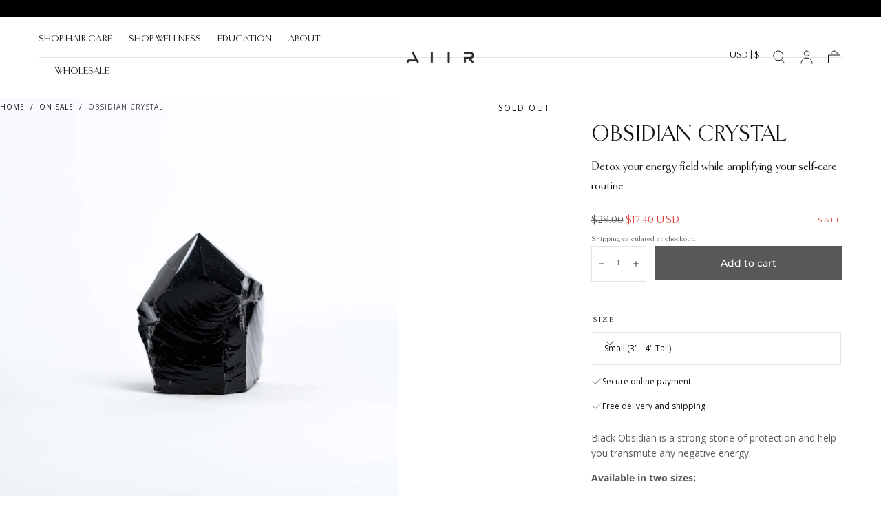

--- FILE ---
content_type: text/html; charset=utf-8
request_url: https://aiirprofessional.com/collections/on-sale/products/obsidian-crystal-point
body_size: 51838
content:
<!doctype html>
<html class="no-js" lang="en">
  <head>
    <script type="application/vnd.locksmith+json" data-locksmith>{"version":"v254","locked":false,"initialized":true,"scope":"product","access_granted":true,"access_denied":false,"requires_customer":false,"manual_lock":false,"remote_lock":false,"has_timeout":false,"remote_rendered":null,"hide_resource":false,"hide_links_to_resource":false,"transparent":true,"locks":{"all":[],"opened":[]},"keys":[],"keys_signature":"d72e2841bc057a37f2da3ccc668b79f371a0e3d726c0e44522af733f28abdebf","state":{"template":"product.Simple Product","theme":151719575776,"product":"obsidian-crystal-point","collection":"on-sale","page":null,"blog":null,"article":null,"app":null},"now":1768943588,"path":"\/collections\/on-sale\/products\/obsidian-crystal-point","locale_root_url":"\/","canonical_url":"https:\/\/aiirprofessional.com\/products\/obsidian-crystal-point","customer_id":null,"customer_id_signature":"d72e2841bc057a37f2da3ccc668b79f371a0e3d726c0e44522af733f28abdebf","cart":null}</script><script data-locksmith>!function(){undefined;!function(){var s=window.Locksmith={},e=document.querySelector('script[type="application/vnd.locksmith+json"]'),n=e&&e.innerHTML;if(s.state={},s.util={},s.loading=!1,n)try{s.state=JSON.parse(n)}catch(d){}if(document.addEventListener&&document.querySelector){var o,a,i,t=[76,79,67,75,83,77,73,84,72,49,49],c=function(){a=t.slice(0)},l="style",r=function(e){e&&27!==e.keyCode&&"click"!==e.type||(document.removeEventListener("keydown",r),document.removeEventListener("click",r),o&&document.body.removeChild(o),o=null)};c(),document.addEventListener("keyup",function(e){if(e.keyCode===a[0]){if(clearTimeout(i),a.shift(),0<a.length)return void(i=setTimeout(c,1e3));c(),r(),(o=document.createElement("div"))[l].width="50%",o[l].maxWidth="1000px",o[l].height="85%",o[l].border="1px rgba(0, 0, 0, 0.2) solid",o[l].background="rgba(255, 255, 255, 0.99)",o[l].borderRadius="4px",o[l].position="fixed",o[l].top="50%",o[l].left="50%",o[l].transform="translateY(-50%) translateX(-50%)",o[l].boxShadow="0 2px 5px rgba(0, 0, 0, 0.3), 0 0 100vh 100vw rgba(0, 0, 0, 0.5)",o[l].zIndex="2147483645";var t=document.createElement("textarea");t.value=JSON.stringify(JSON.parse(n),null,2),t[l].border="none",t[l].display="block",t[l].boxSizing="border-box",t[l].width="100%",t[l].height="100%",t[l].background="transparent",t[l].padding="22px",t[l].fontFamily="monospace",t[l].fontSize="14px",t[l].color="#333",t[l].resize="none",t[l].outline="none",t.readOnly=!0,o.appendChild(t),document.body.appendChild(o),t.addEventListener("click",function(e){e.stopImmediatePropagation()}),t.select(),document.addEventListener("keydown",r),document.addEventListener("click",r)}})}s.isEmbedded=-1!==window.location.search.indexOf("_ab=0&_fd=0&_sc=1"),s.path=s.state.path||window.location.pathname,s.basePath=s.state.locale_root_url.concat("/apps/locksmith").replace(/^\/\//,"/"),s.reloading=!1,s.util.console=window.console||{log:function(){},error:function(){}},s.util.makeUrl=function(e,t){var n,o=s.basePath+e,a=[],i=s.cache();for(n in i)a.push(n+"="+encodeURIComponent(i[n]));for(n in t)a.push(n+"="+encodeURIComponent(t[n]));return s.state.customer_id&&(a.push("customer_id="+encodeURIComponent(s.state.customer_id)),a.push("customer_id_signature="+encodeURIComponent(s.state.customer_id_signature))),o+=(-1===o.indexOf("?")?"?":"&")+a.join("&")},s._initializeCallbacks=[],s.on=function(e,t){if("initialize"!==e)throw'Locksmith.on() currently only supports the "initialize" event';s._initializeCallbacks.push(t)},s.initializeSession=function(e){if(!s.isEmbedded){var t=!1,n=!0,o=!0;(e=e||{}).silent&&(o=n=!(t=!0)),s.ping({silent:t,spinner:n,reload:o,callback:function(){s._initializeCallbacks.forEach(function(e){e()})}})}},s.cache=function(e){var t={};try{var n=function a(e){return(document.cookie.match("(^|; )"+e+"=([^;]*)")||0)[2]};t=JSON.parse(decodeURIComponent(n("locksmith-params")||"{}"))}catch(d){}if(e){for(var o in e)t[o]=e[o];document.cookie="locksmith-params=; expires=Thu, 01 Jan 1970 00:00:00 GMT; path=/",document.cookie="locksmith-params="+encodeURIComponent(JSON.stringify(t))+"; path=/"}return t},s.cache.cart=s.state.cart,s.cache.cartLastSaved=null,s.params=s.cache(),s.util.reload=function(){s.reloading=!0;try{window.location.href=window.location.href.replace(/#.*/,"")}catch(d){s.util.console.error("Preferred reload method failed",d),window.location.reload()}},s.cache.saveCart=function(e){if(!s.cache.cart||s.cache.cart===s.cache.cartLastSaved)return e?e():null;var t=s.cache.cartLastSaved;s.cache.cartLastSaved=s.cache.cart,fetch("/cart/update.js",{method:"POST",headers:{"Content-Type":"application/json",Accept:"application/json"},body:JSON.stringify({attributes:{locksmith:s.cache.cart}})}).then(function(e){if(!e.ok)throw new Error("Cart update failed: "+e.status);return e.json()}).then(function(){e&&e()})["catch"](function(e){if(s.cache.cartLastSaved=t,!s.reloading)throw e})},s.util.spinnerHTML='<style>body{background:#FFF}@keyframes spin{from{transform:rotate(0deg)}to{transform:rotate(360deg)}}#loading{display:flex;width:100%;height:50vh;color:#777;align-items:center;justify-content:center}#loading .spinner{display:block;animation:spin 600ms linear infinite;position:relative;width:50px;height:50px}#loading .spinner-ring{stroke:currentColor;stroke-dasharray:100%;stroke-width:2px;stroke-linecap:round;fill:none}</style><div id="loading"><div class="spinner"><svg width="100%" height="100%"><svg preserveAspectRatio="xMinYMin"><circle class="spinner-ring" cx="50%" cy="50%" r="45%"></circle></svg></svg></div></div>',s.util.clobberBody=function(e){document.body.innerHTML=e},s.util.clobberDocument=function(e){e.responseText&&(e=e.responseText),document.documentElement&&document.removeChild(document.documentElement);var t=document.open("text/html","replace");t.writeln(e),t.close(),setTimeout(function(){var e=t.querySelector("[autofocus]");e&&e.focus()},100)},s.util.serializeForm=function(e){if(e&&"FORM"===e.nodeName){var t,n,o={};for(t=e.elements.length-1;0<=t;t-=1)if(""!==e.elements[t].name)switch(e.elements[t].nodeName){case"INPUT":switch(e.elements[t].type){default:case"text":case"hidden":case"password":case"button":case"reset":case"submit":o[e.elements[t].name]=e.elements[t].value;break;case"checkbox":case"radio":e.elements[t].checked&&(o[e.elements[t].name]=e.elements[t].value);break;case"file":}break;case"TEXTAREA":o[e.elements[t].name]=e.elements[t].value;break;case"SELECT":switch(e.elements[t].type){case"select-one":o[e.elements[t].name]=e.elements[t].value;break;case"select-multiple":for(n=e.elements[t].options.length-1;0<=n;n-=1)e.elements[t].options[n].selected&&(o[e.elements[t].name]=e.elements[t].options[n].value)}break;case"BUTTON":switch(e.elements[t].type){case"reset":case"submit":case"button":o[e.elements[t].name]=e.elements[t].value}}return o}},s.util.on=function(e,i,s,t){t=t||document;var c="locksmith-"+e+i,n=function(e){var t=e.target,n=e.target.parentElement,o=t&&t.className&&(t.className.baseVal||t.className)||"",a=n&&n.className&&(n.className.baseVal||n.className)||"";("string"==typeof o&&-1!==o.split(/\s+/).indexOf(i)||"string"==typeof a&&-1!==a.split(/\s+/).indexOf(i))&&!e[c]&&(e[c]=!0,s(e))};t.attachEvent?t.attachEvent(e,n):t.addEventListener(e,n,!1)},s.util.enableActions=function(e){s.util.on("click","locksmith-action",function(e){e.preventDefault();var t=e.target;t.dataset.confirmWith&&!confirm(t.dataset.confirmWith)||(t.disabled=!0,t.innerText=t.dataset.disableWith,s.post("/action",t.dataset.locksmithParams,{spinner:!1,type:"text",success:function(e){(e=JSON.parse(e.responseText)).message&&alert(e.message),s.util.reload()}}))},e)},s.util.inject=function(e,t){var n=["data","locksmith","append"];if(-1!==t.indexOf(n.join("-"))){var o=document.createElement("div");o.innerHTML=t,e.appendChild(o)}else e.innerHTML=t;var a,i,s=e.querySelectorAll("script");for(i=0;i<s.length;++i){a=s[i];var c=document.createElement("script");if(a.type&&(c.type=a.type),a.src)c.src=a.src;else{var l=document.createTextNode(a.innerHTML);c.appendChild(l)}e.appendChild(c)}var r=e.querySelector("[autofocus]");r&&r.focus()},s.post=function(e,t,n){!1!==(n=n||{}).spinner&&s.util.clobberBody(s.util.spinnerHTML);var o={};n.container===document?(o.layout=1,n.success=function(e){s.util.clobberDocument(e)}):n.container&&(o.layout=0,n.success=function(e){var t=document.getElementById(n.container);s.util.inject(t,e),t.id===t.firstChild.id&&t.parentElement.replaceChild(t.firstChild,t)}),n.form_type&&(t.form_type=n.form_type),n.include_layout_classes!==undefined&&(t.include_layout_classes=n.include_layout_classes),n.lock_id!==undefined&&(t.lock_id=n.lock_id),s.loading=!0;var a=s.util.makeUrl(e,o),i="json"===n.type||"text"===n.type;fetch(a,{method:"POST",headers:{"Content-Type":"application/json",Accept:i?"application/json":"text/html"},body:JSON.stringify(t)}).then(function(e){if(!e.ok)throw new Error("Request failed: "+e.status);return e.text()}).then(function(e){var t=n.success||s.util.clobberDocument;t(i?{responseText:e}:e)})["catch"](function(e){if(!s.reloading)if("dashboard.weglot.com"!==window.location.host){if(!n.silent)throw alert("Something went wrong! Please refresh and try again."),e;console.error(e)}else console.error(e)})["finally"](function(){s.loading=!1})},s.postResource=function(e,t){e.path=s.path,e.search=window.location.search,e.state=s.state,e.passcode&&(e.passcode=e.passcode.trim()),e.email&&(e.email=e.email.trim()),e.state.cart=s.cache.cart,e.locksmith_json=s.jsonTag,e.locksmith_json_signature=s.jsonTagSignature,s.post("/resource",e,t)},s.ping=function(e){if(!s.isEmbedded){e=e||{};var t=function(){e.reload?s.util.reload():"function"==typeof e.callback&&e.callback()};s.post("/ping",{path:s.path,search:window.location.search,state:s.state},{spinner:!!e.spinner,silent:"undefined"==typeof e.silent||e.silent,type:"text",success:function(e){e&&e.responseText?((e=JSON.parse(e.responseText)).messages&&0<e.messages.length&&s.showMessages(e.messages),e.cart&&s.cache.cart!==e.cart?(s.cache.cart=e.cart,s.cache.saveCart(function(){t(),e.cart&&e.cart.match(/^.+:/)&&s.util.reload()})):t()):console.error("[Locksmith] Invalid result in ping callback:",e)}})}},s.timeoutMonitor=function(){var e=s.cache.cart;s.ping({callback:function(){e!==s.cache.cart||setTimeout(function(){s.timeoutMonitor()},6e4)}})},s.showMessages=function(e){var t=document.createElement("div");t.style.position="fixed",t.style.left=0,t.style.right=0,t.style.bottom="-50px",t.style.opacity=0,t.style.background="#191919",t.style.color="#ddd",t.style.transition="bottom 0.2s, opacity 0.2s",t.style.zIndex=999999,t.innerHTML="        <style>          .locksmith-ab .locksmith-b { display: none; }          .locksmith-ab.toggled .locksmith-b { display: flex; }          .locksmith-ab.toggled .locksmith-a { display: none; }          .locksmith-flex { display: flex; flex-wrap: wrap; justify-content: space-between; align-items: center; padding: 10px 20px; }          .locksmith-message + .locksmith-message { border-top: 1px #555 solid; }          .locksmith-message a { color: inherit; font-weight: bold; }          .locksmith-message a:hover { color: inherit; opacity: 0.8; }          a.locksmith-ab-toggle { font-weight: inherit; text-decoration: underline; }          .locksmith-text { flex-grow: 1; }          .locksmith-cta { flex-grow: 0; text-align: right; }          .locksmith-cta button { transform: scale(0.8); transform-origin: left; }          .locksmith-cta > * { display: block; }          .locksmith-cta > * + * { margin-top: 10px; }          .locksmith-message a.locksmith-close { flex-grow: 0; text-decoration: none; margin-left: 15px; font-size: 30px; font-family: monospace; display: block; padding: 2px 10px; }                    @media screen and (max-width: 600px) {            .locksmith-wide-only { display: none !important; }            .locksmith-flex { padding: 0 15px; }            .locksmith-flex > * { margin-top: 5px; margin-bottom: 5px; }            .locksmith-cta { text-align: left; }          }                    @media screen and (min-width: 601px) {            .locksmith-narrow-only { display: none !important; }          }        </style>      "+e.map(function(e){return'<div class="locksmith-message">'+e+"</div>"}).join(""),document.body.appendChild(t),document.body.style.position="relative",document.body.parentElement.style.paddingBottom=t.offsetHeight+"px",setTimeout(function(){t.style.bottom=0,t.style.opacity=1},50),s.util.on("click","locksmith-ab-toggle",function(e){e.preventDefault();for(var t=e.target.parentElement;-1===t.className.split(" ").indexOf("locksmith-ab");)t=t.parentElement;-1!==t.className.split(" ").indexOf("toggled")?t.className=t.className.replace("toggled",""):t.className=t.className+" toggled"}),s.util.enableActions(t)}}()}();</script>
      <script data-locksmith>Locksmith.cache.cart=null</script>

  <script data-locksmith>Locksmith.jsonTag="{\"version\":\"v254\",\"locked\":false,\"initialized\":true,\"scope\":\"product\",\"access_granted\":true,\"access_denied\":false,\"requires_customer\":false,\"manual_lock\":false,\"remote_lock\":false,\"has_timeout\":false,\"remote_rendered\":null,\"hide_resource\":false,\"hide_links_to_resource\":false,\"transparent\":true,\"locks\":{\"all\":[],\"opened\":[]},\"keys\":[],\"keys_signature\":\"d72e2841bc057a37f2da3ccc668b79f371a0e3d726c0e44522af733f28abdebf\",\"state\":{\"template\":\"product.Simple Product\",\"theme\":151719575776,\"product\":\"obsidian-crystal-point\",\"collection\":\"on-sale\",\"page\":null,\"blog\":null,\"article\":null,\"app\":null},\"now\":1768943588,\"path\":\"\\\/collections\\\/on-sale\\\/products\\\/obsidian-crystal-point\",\"locale_root_url\":\"\\\/\",\"canonical_url\":\"https:\\\/\\\/aiirprofessional.com\\\/products\\\/obsidian-crystal-point\",\"customer_id\":null,\"customer_id_signature\":\"d72e2841bc057a37f2da3ccc668b79f371a0e3d726c0e44522af733f28abdebf\",\"cart\":null}";Locksmith.jsonTagSignature="bf07ebdee1d5cc0e2591056b357e5b1cd164bb71429ebbfce67a80eb62710e7b"</script>
    <meta charset="utf-8">
    <meta http-equiv="X-UA-Compatible" content="IE=edge">
    <meta name="viewport" content="width=device-width,initial-scale=1,maximum-scale=1">
    <meta name="theme-color" content="">
    <link rel="canonical" href="https://aiirprofessional.com/products/obsidian-crystal-point">
    <link rel="preconnect" href="https://cdn.shopify.com" crossorigin><link rel="preconnect" href="https://fonts.shopifycdn.com" crossorigin><title>
      OBSIDIAN CRYSTAL

        &ndash; AIIR Professional</title>

    
<meta name="description" content="Ground your energy and clear negativity with this obsidian crystal point. A daily ritual tool for stylists and beauty lovers blending haircare with energetic clarity.">


    

<meta property="og:site_name" content="AIIR Professional">
<meta property="og:url" content="https://aiirprofessional.com/products/obsidian-crystal-point"><meta property="og:title" content="OBSIDIAN CRYSTAL">
<meta property="og:type" content="product">
<meta property="og:description" content="Ground your energy and clear negativity with this obsidian crystal point. A daily ritual tool for stylists and beauty lovers blending haircare with energetic clarity.">
<meta property="og:image" content="http://aiirprofessional.com/cdn/shop/files/obsidian.jpg?v=1750386304">
<meta property="og:image:secure_url" content="https://aiirprofessional.com/cdn/shop/files/obsidian.jpg?v=1750386304">
<meta property="og:image:width" content="2400">
  <meta property="og:image:height" content="2400"><meta property="og:price:amount" content="17.40">
<meta property="og:price:currency" content="USD">
<meta name="twitter:card" content="summary_large_image"><meta name="twitter:title" content="OBSIDIAN CRYSTAL">
<meta name="twitter:description" content="Ground your energy and clear negativity with this obsidian crystal point. A daily ritual tool for stylists and beauty lovers blending haircare with energetic clarity.">


    <script src="//aiirprofessional.com/cdn/shop/t/73/assets/pubsub.js?v=47587058936531202851750970247" defer="defer"></script>
    <script src="//aiirprofessional.com/cdn/shop/t/73/assets/global.js?v=168253396762453838161750970250" defer="defer"></script>

    <script>window.performance && window.performance.mark && window.performance.mark('shopify.content_for_header.start');</script><meta name="facebook-domain-verification" content="lap3r65t8qojpqeru6471pr11l2hsm">
<meta name="facebook-domain-verification" content="8ndqcnatx9hlr8ykiz9uhwofxtx1kl">
<meta name="google-site-verification" content="VkFidElujLsww0llrBdeZ1gJeQuL5O-Jos1_8Wqz9ZU">
<meta name="google-site-verification" content="RMrfjmoFzJN41KmSPLcraa_jBTR4QfgdcaKUvZuZNg8">
<meta id="shopify-digital-wallet" name="shopify-digital-wallet" content="/8083308655/digital_wallets/dialog">
<meta name="shopify-checkout-api-token" content="50e1a3e5320b1dfec72731d52498b57f">
<meta id="in-context-paypal-metadata" data-shop-id="8083308655" data-venmo-supported="false" data-environment="production" data-locale="en_US" data-paypal-v4="true" data-currency="USD">
<link rel="alternate" type="application/json+oembed" href="https://aiirprofessional.com/products/obsidian-crystal-point.oembed">
<script async="async" src="/checkouts/internal/preloads.js?locale=en-US"></script>
<link rel="preconnect" href="https://shop.app" crossorigin="anonymous">
<script async="async" src="https://shop.app/checkouts/internal/preloads.js?locale=en-US&shop_id=8083308655" crossorigin="anonymous"></script>
<script id="apple-pay-shop-capabilities" type="application/json">{"shopId":8083308655,"countryCode":"US","currencyCode":"USD","merchantCapabilities":["supports3DS"],"merchantId":"gid:\/\/shopify\/Shop\/8083308655","merchantName":"AIIR Professional","requiredBillingContactFields":["postalAddress","email"],"requiredShippingContactFields":["postalAddress","email"],"shippingType":"shipping","supportedNetworks":["visa","masterCard","amex","discover","elo","jcb"],"total":{"type":"pending","label":"AIIR Professional","amount":"1.00"},"shopifyPaymentsEnabled":true,"supportsSubscriptions":true}</script>
<script id="shopify-features" type="application/json">{"accessToken":"50e1a3e5320b1dfec72731d52498b57f","betas":["rich-media-storefront-analytics"],"domain":"aiirprofessional.com","predictiveSearch":true,"shopId":8083308655,"locale":"en"}</script>
<script>var Shopify = Shopify || {};
Shopify.shop = "aiirprofessional.myshopify.com";
Shopify.locale = "en";
Shopify.currency = {"active":"USD","rate":"1.0"};
Shopify.country = "US";
Shopify.theme = {"name":"AIIR Professional 2025 [github repo]","id":151719575776,"schema_name":"Sahara","schema_version":"2.0.0","theme_store_id":null,"role":"main"};
Shopify.theme.handle = "null";
Shopify.theme.style = {"id":null,"handle":null};
Shopify.cdnHost = "aiirprofessional.com/cdn";
Shopify.routes = Shopify.routes || {};
Shopify.routes.root = "/";</script>
<script type="module">!function(o){(o.Shopify=o.Shopify||{}).modules=!0}(window);</script>
<script>!function(o){function n(){var o=[];function n(){o.push(Array.prototype.slice.apply(arguments))}return n.q=o,n}var t=o.Shopify=o.Shopify||{};t.loadFeatures=n(),t.autoloadFeatures=n()}(window);</script>
<script>
  window.ShopifyPay = window.ShopifyPay || {};
  window.ShopifyPay.apiHost = "shop.app\/pay";
  window.ShopifyPay.redirectState = null;
</script>
<script id="shop-js-analytics" type="application/json">{"pageType":"product"}</script>
<script defer="defer" async type="module" src="//aiirprofessional.com/cdn/shopifycloud/shop-js/modules/v2/client.init-shop-cart-sync_BdyHc3Nr.en.esm.js"></script>
<script defer="defer" async type="module" src="//aiirprofessional.com/cdn/shopifycloud/shop-js/modules/v2/chunk.common_Daul8nwZ.esm.js"></script>
<script type="module">
  await import("//aiirprofessional.com/cdn/shopifycloud/shop-js/modules/v2/client.init-shop-cart-sync_BdyHc3Nr.en.esm.js");
await import("//aiirprofessional.com/cdn/shopifycloud/shop-js/modules/v2/chunk.common_Daul8nwZ.esm.js");

  window.Shopify.SignInWithShop?.initShopCartSync?.({"fedCMEnabled":true,"windoidEnabled":true});

</script>
<script>
  window.Shopify = window.Shopify || {};
  if (!window.Shopify.featureAssets) window.Shopify.featureAssets = {};
  window.Shopify.featureAssets['shop-js'] = {"shop-cart-sync":["modules/v2/client.shop-cart-sync_QYOiDySF.en.esm.js","modules/v2/chunk.common_Daul8nwZ.esm.js"],"init-fed-cm":["modules/v2/client.init-fed-cm_DchLp9rc.en.esm.js","modules/v2/chunk.common_Daul8nwZ.esm.js"],"shop-button":["modules/v2/client.shop-button_OV7bAJc5.en.esm.js","modules/v2/chunk.common_Daul8nwZ.esm.js"],"init-windoid":["modules/v2/client.init-windoid_DwxFKQ8e.en.esm.js","modules/v2/chunk.common_Daul8nwZ.esm.js"],"shop-cash-offers":["modules/v2/client.shop-cash-offers_DWtL6Bq3.en.esm.js","modules/v2/chunk.common_Daul8nwZ.esm.js","modules/v2/chunk.modal_CQq8HTM6.esm.js"],"shop-toast-manager":["modules/v2/client.shop-toast-manager_CX9r1SjA.en.esm.js","modules/v2/chunk.common_Daul8nwZ.esm.js"],"init-shop-email-lookup-coordinator":["modules/v2/client.init-shop-email-lookup-coordinator_UhKnw74l.en.esm.js","modules/v2/chunk.common_Daul8nwZ.esm.js"],"pay-button":["modules/v2/client.pay-button_DzxNnLDY.en.esm.js","modules/v2/chunk.common_Daul8nwZ.esm.js"],"avatar":["modules/v2/client.avatar_BTnouDA3.en.esm.js"],"init-shop-cart-sync":["modules/v2/client.init-shop-cart-sync_BdyHc3Nr.en.esm.js","modules/v2/chunk.common_Daul8nwZ.esm.js"],"shop-login-button":["modules/v2/client.shop-login-button_D8B466_1.en.esm.js","modules/v2/chunk.common_Daul8nwZ.esm.js","modules/v2/chunk.modal_CQq8HTM6.esm.js"],"init-customer-accounts-sign-up":["modules/v2/client.init-customer-accounts-sign-up_C8fpPm4i.en.esm.js","modules/v2/client.shop-login-button_D8B466_1.en.esm.js","modules/v2/chunk.common_Daul8nwZ.esm.js","modules/v2/chunk.modal_CQq8HTM6.esm.js"],"init-shop-for-new-customer-accounts":["modules/v2/client.init-shop-for-new-customer-accounts_CVTO0Ztu.en.esm.js","modules/v2/client.shop-login-button_D8B466_1.en.esm.js","modules/v2/chunk.common_Daul8nwZ.esm.js","modules/v2/chunk.modal_CQq8HTM6.esm.js"],"init-customer-accounts":["modules/v2/client.init-customer-accounts_dRgKMfrE.en.esm.js","modules/v2/client.shop-login-button_D8B466_1.en.esm.js","modules/v2/chunk.common_Daul8nwZ.esm.js","modules/v2/chunk.modal_CQq8HTM6.esm.js"],"shop-follow-button":["modules/v2/client.shop-follow-button_CkZpjEct.en.esm.js","modules/v2/chunk.common_Daul8nwZ.esm.js","modules/v2/chunk.modal_CQq8HTM6.esm.js"],"lead-capture":["modules/v2/client.lead-capture_BntHBhfp.en.esm.js","modules/v2/chunk.common_Daul8nwZ.esm.js","modules/v2/chunk.modal_CQq8HTM6.esm.js"],"checkout-modal":["modules/v2/client.checkout-modal_CfxcYbTm.en.esm.js","modules/v2/chunk.common_Daul8nwZ.esm.js","modules/v2/chunk.modal_CQq8HTM6.esm.js"],"shop-login":["modules/v2/client.shop-login_Da4GZ2H6.en.esm.js","modules/v2/chunk.common_Daul8nwZ.esm.js","modules/v2/chunk.modal_CQq8HTM6.esm.js"],"payment-terms":["modules/v2/client.payment-terms_MV4M3zvL.en.esm.js","modules/v2/chunk.common_Daul8nwZ.esm.js","modules/v2/chunk.modal_CQq8HTM6.esm.js"]};
</script>
<script>(function() {
  var isLoaded = false;
  function asyncLoad() {
    if (isLoaded) return;
    isLoaded = true;
    var urls = ["https:\/\/shopifycdn.aaawebstore.com\/formbuilder\/appfiles\/aaa_form_builder_script_minify_v1.js?shop=aiirprofessional.myshopify.com","https:\/\/api.optmstr.com\/shopify\/embed\/?shop=aiirprofessional.myshopify.com","https:\/\/chimpstatic.com\/mcjs-connected\/js\/users\/8e0523e6e0cca9132cd2c92aa\/ad84e47f9a8ca147ebd631bcd.js?shop=aiirprofessional.myshopify.com","https:\/\/cdn1.stamped.io\/files\/widget.min.js?shop=aiirprofessional.myshopify.com","https:\/\/static.rechargecdn.com\/assets\/js\/widget.min.js?shop=aiirprofessional.myshopify.com","https:\/\/brad-horselman-smart-account.desisnack.com\/api\/testScriptTag?shop=aiirprofessional.myshopify.com","\/\/cdn.shopify.com\/proxy\/735d78efb25b67d36bc43e67404466432bf983721c50636df455209b7ce3eb67\/bingshoppingtool-t2app-prod.trafficmanager.net\/uet\/tracking_script?shop=aiirprofessional.myshopify.com\u0026sp-cache-control=cHVibGljLCBtYXgtYWdlPTkwMA","https:\/\/admin.revenuehunt.com\/embed.js?shop=aiirprofessional.myshopify.com","https:\/\/candyrack.ds-cdn.com\/static\/main.js?shop=aiirprofessional.myshopify.com","https:\/\/cdn.attn.tv\/aiirprofessional\/dtag.js?shop=aiirprofessional.myshopify.com"];
    for (var i = 0; i < urls.length; i++) {
      var s = document.createElement('script');
      s.type = 'text/javascript';
      s.async = true;
      s.src = urls[i];
      var x = document.getElementsByTagName('script')[0];
      x.parentNode.insertBefore(s, x);
    }
  };
  if(window.attachEvent) {
    window.attachEvent('onload', asyncLoad);
  } else {
    window.addEventListener('load', asyncLoad, false);
  }
})();</script>
<script id="__st">var __st={"a":8083308655,"offset":-25200,"reqid":"dd006026-4629-46f8-9fa0-4906db21d9fb-1768943588","pageurl":"aiirprofessional.com\/collections\/on-sale\/products\/obsidian-crystal-point","u":"9f84e25bb4fe","p":"product","rtyp":"product","rid":4094648352879};</script>
<script>window.ShopifyPaypalV4VisibilityTracking = true;</script>
<script id="captcha-bootstrap">!function(){'use strict';const t='contact',e='account',n='new_comment',o=[[t,t],['blogs',n],['comments',n],[t,'customer']],c=[[e,'customer_login'],[e,'guest_login'],[e,'recover_customer_password'],[e,'create_customer']],r=t=>t.map((([t,e])=>`form[action*='/${t}']:not([data-nocaptcha='true']) input[name='form_type'][value='${e}']`)).join(','),a=t=>()=>t?[...document.querySelectorAll(t)].map((t=>t.form)):[];function s(){const t=[...o],e=r(t);return a(e)}const i='password',u='form_key',d=['recaptcha-v3-token','g-recaptcha-response','h-captcha-response',i],f=()=>{try{return window.sessionStorage}catch{return}},m='__shopify_v',_=t=>t.elements[u];function p(t,e,n=!1){try{const o=window.sessionStorage,c=JSON.parse(o.getItem(e)),{data:r}=function(t){const{data:e,action:n}=t;return t[m]||n?{data:e,action:n}:{data:t,action:n}}(c);for(const[e,n]of Object.entries(r))t.elements[e]&&(t.elements[e].value=n);n&&o.removeItem(e)}catch(o){console.error('form repopulation failed',{error:o})}}const l='form_type',E='cptcha';function T(t){t.dataset[E]=!0}const w=window,h=w.document,L='Shopify',v='ce_forms',y='captcha';let A=!1;((t,e)=>{const n=(g='f06e6c50-85a8-45c8-87d0-21a2b65856fe',I='https://cdn.shopify.com/shopifycloud/storefront-forms-hcaptcha/ce_storefront_forms_captcha_hcaptcha.v1.5.2.iife.js',D={infoText:'Protected by hCaptcha',privacyText:'Privacy',termsText:'Terms'},(t,e,n)=>{const o=w[L][v],c=o.bindForm;if(c)return c(t,g,e,D).then(n);var r;o.q.push([[t,g,e,D],n]),r=I,A||(h.body.append(Object.assign(h.createElement('script'),{id:'captcha-provider',async:!0,src:r})),A=!0)});var g,I,D;w[L]=w[L]||{},w[L][v]=w[L][v]||{},w[L][v].q=[],w[L][y]=w[L][y]||{},w[L][y].protect=function(t,e){n(t,void 0,e),T(t)},Object.freeze(w[L][y]),function(t,e,n,w,h,L){const[v,y,A,g]=function(t,e,n){const i=e?o:[],u=t?c:[],d=[...i,...u],f=r(d),m=r(i),_=r(d.filter((([t,e])=>n.includes(e))));return[a(f),a(m),a(_),s()]}(w,h,L),I=t=>{const e=t.target;return e instanceof HTMLFormElement?e:e&&e.form},D=t=>v().includes(t);t.addEventListener('submit',(t=>{const e=I(t);if(!e)return;const n=D(e)&&!e.dataset.hcaptchaBound&&!e.dataset.recaptchaBound,o=_(e),c=g().includes(e)&&(!o||!o.value);(n||c)&&t.preventDefault(),c&&!n&&(function(t){try{if(!f())return;!function(t){const e=f();if(!e)return;const n=_(t);if(!n)return;const o=n.value;o&&e.removeItem(o)}(t);const e=Array.from(Array(32),(()=>Math.random().toString(36)[2])).join('');!function(t,e){_(t)||t.append(Object.assign(document.createElement('input'),{type:'hidden',name:u})),t.elements[u].value=e}(t,e),function(t,e){const n=f();if(!n)return;const o=[...t.querySelectorAll(`input[type='${i}']`)].map((({name:t})=>t)),c=[...d,...o],r={};for(const[a,s]of new FormData(t).entries())c.includes(a)||(r[a]=s);n.setItem(e,JSON.stringify({[m]:1,action:t.action,data:r}))}(t,e)}catch(e){console.error('failed to persist form',e)}}(e),e.submit())}));const S=(t,e)=>{t&&!t.dataset[E]&&(n(t,e.some((e=>e===t))),T(t))};for(const o of['focusin','change'])t.addEventListener(o,(t=>{const e=I(t);D(e)&&S(e,y())}));const B=e.get('form_key'),M=e.get(l),P=B&&M;t.addEventListener('DOMContentLoaded',(()=>{const t=y();if(P)for(const e of t)e.elements[l].value===M&&p(e,B);[...new Set([...A(),...v().filter((t=>'true'===t.dataset.shopifyCaptcha))])].forEach((e=>S(e,t)))}))}(h,new URLSearchParams(w.location.search),n,t,e,['guest_login'])})(!1,!0)}();</script>
<script integrity="sha256-4kQ18oKyAcykRKYeNunJcIwy7WH5gtpwJnB7kiuLZ1E=" data-source-attribution="shopify.loadfeatures" defer="defer" src="//aiirprofessional.com/cdn/shopifycloud/storefront/assets/storefront/load_feature-a0a9edcb.js" crossorigin="anonymous"></script>
<script crossorigin="anonymous" defer="defer" src="//aiirprofessional.com/cdn/shopifycloud/storefront/assets/shopify_pay/storefront-65b4c6d7.js?v=20250812"></script>
<script data-source-attribution="shopify.dynamic_checkout.dynamic.init">var Shopify=Shopify||{};Shopify.PaymentButton=Shopify.PaymentButton||{isStorefrontPortableWallets:!0,init:function(){window.Shopify.PaymentButton.init=function(){};var t=document.createElement("script");t.src="https://aiirprofessional.com/cdn/shopifycloud/portable-wallets/latest/portable-wallets.en.js",t.type="module",document.head.appendChild(t)}};
</script>
<script data-source-attribution="shopify.dynamic_checkout.buyer_consent">
  function portableWalletsHideBuyerConsent(e){var t=document.getElementById("shopify-buyer-consent"),n=document.getElementById("shopify-subscription-policy-button");t&&n&&(t.classList.add("hidden"),t.setAttribute("aria-hidden","true"),n.removeEventListener("click",e))}function portableWalletsShowBuyerConsent(e){var t=document.getElementById("shopify-buyer-consent"),n=document.getElementById("shopify-subscription-policy-button");t&&n&&(t.classList.remove("hidden"),t.removeAttribute("aria-hidden"),n.addEventListener("click",e))}window.Shopify?.PaymentButton&&(window.Shopify.PaymentButton.hideBuyerConsent=portableWalletsHideBuyerConsent,window.Shopify.PaymentButton.showBuyerConsent=portableWalletsShowBuyerConsent);
</script>
<script data-source-attribution="shopify.dynamic_checkout.cart.bootstrap">document.addEventListener("DOMContentLoaded",(function(){function t(){return document.querySelector("shopify-accelerated-checkout-cart, shopify-accelerated-checkout")}if(t())Shopify.PaymentButton.init();else{new MutationObserver((function(e,n){t()&&(Shopify.PaymentButton.init(),n.disconnect())})).observe(document.body,{childList:!0,subtree:!0})}}));
</script>
<script id='scb4127' type='text/javascript' async='' src='https://aiirprofessional.com/cdn/shopifycloud/privacy-banner/storefront-banner.js'></script><link id="shopify-accelerated-checkout-styles" rel="stylesheet" media="screen" href="https://aiirprofessional.com/cdn/shopifycloud/portable-wallets/latest/accelerated-checkout-backwards-compat.css" crossorigin="anonymous">
<style id="shopify-accelerated-checkout-cart">
        #shopify-buyer-consent {
  margin-top: 1em;
  display: inline-block;
  width: 100%;
}

#shopify-buyer-consent.hidden {
  display: none;
}

#shopify-subscription-policy-button {
  background: none;
  border: none;
  padding: 0;
  text-decoration: underline;
  font-size: inherit;
  cursor: pointer;
}

#shopify-subscription-policy-button::before {
  box-shadow: none;
}

      </style>

<script>window.performance && window.performance.mark && window.performance.mark('shopify.content_for_header.end');</script>
<style data-shopify>

  @font-face {
  font-family: "Open Sans";
  font-weight: 400;
  font-style: normal;
  font-display: swap;
  src: url("//aiirprofessional.com/cdn/fonts/open_sans/opensans_n4.c32e4d4eca5273f6d4ee95ddf54b5bbb75fc9b61.woff2") format("woff2"),
       url("//aiirprofessional.com/cdn/fonts/open_sans/opensans_n4.5f3406f8d94162b37bfa232b486ac93ee892406d.woff") format("woff");
}

  
  @font-face {
  font-family: "Open Sans";
  font-weight: 400;
  font-style: normal;
  font-display: swap;
  src: url("//aiirprofessional.com/cdn/fonts/open_sans/opensans_n4.c32e4d4eca5273f6d4ee95ddf54b5bbb75fc9b61.woff2") format("woff2"),
       url("//aiirprofessional.com/cdn/fonts/open_sans/opensans_n4.5f3406f8d94162b37bfa232b486ac93ee892406d.woff") format("woff");
}

  @font-face {
  font-family: "Open Sans";
  font-weight: 700;
  font-style: normal;
  font-display: swap;
  src: url("//aiirprofessional.com/cdn/fonts/open_sans/opensans_n7.a9393be1574ea8606c68f4441806b2711d0d13e4.woff2") format("woff2"),
       url("//aiirprofessional.com/cdn/fonts/open_sans/opensans_n7.7b8af34a6ebf52beb1a4c1d8c73ad6910ec2e553.woff") format("woff");
}

  @font-face {
  font-family: "Open Sans";
  font-weight: 400;
  font-style: italic;
  font-display: swap;
  src: url("//aiirprofessional.com/cdn/fonts/open_sans/opensans_i4.6f1d45f7a46916cc95c694aab32ecbf7509cbf33.woff2") format("woff2"),
       url("//aiirprofessional.com/cdn/fonts/open_sans/opensans_i4.4efaa52d5a57aa9a57c1556cc2b7465d18839daa.woff") format("woff");
}

  @font-face {
  font-family: "Open Sans";
  font-weight: 700;
  font-style: italic;
  font-display: swap;
  src: url("//aiirprofessional.com/cdn/fonts/open_sans/opensans_i7.916ced2e2ce15f7fcd95d196601a15e7b89ee9a4.woff2") format("woff2"),
       url("//aiirprofessional.com/cdn/fonts/open_sans/opensans_i7.99a9cff8c86ea65461de497ade3d515a98f8b32a.woff") format("woff");
}

  @font-face {
  font-family: Montserrat;
  font-weight: 500;
  font-style: normal;
  font-display: swap;
  src: url("//aiirprofessional.com/cdn/fonts/montserrat/montserrat_n5.07ef3781d9c78c8b93c98419da7ad4fbeebb6635.woff2") format("woff2"),
       url("//aiirprofessional.com/cdn/fonts/montserrat/montserrat_n5.adf9b4bd8b0e4f55a0b203cdd84512667e0d5e4d.woff") format("woff");
}

  @font-face {
  font-family: Montserrat;
  font-weight: 500;
  font-style: normal;
  font-display: swap;
  src: url("//aiirprofessional.com/cdn/fonts/montserrat/montserrat_n5.07ef3781d9c78c8b93c98419da7ad4fbeebb6635.woff2") format("woff2"),
       url("//aiirprofessional.com/cdn/fonts/montserrat/montserrat_n5.adf9b4bd8b0e4f55a0b203cdd84512667e0d5e4d.woff") format("woff");
}


  /* Goldenbook Custom Font */
  @font-face {
    font-family: 'Goldenbook';
    src: url('//aiirprofessional.com/cdn/shop/t/73/assets/Goldenbook_Regular.woff2?v=25238084995491933541751319678') format('woff2');
    font-weight: 400;
    font-style: normal;
    font-display: swap;
  }
  
  @font-face {
    font-family: 'Goldenbook';
    src: url('//aiirprofessional.com/cdn/shop/t/73/assets/Goldenbook_Light.woff2?v=125158757946858644931751319678') format('woff2');
    font-weight: 300;
    font-style: normal;
    font-display: swap;
  }
  
  @font-face {
    font-family: 'Goldenbook';
    src: url('//aiirprofessional.com/cdn/shop/t/73/assets/Goldenbook_Bold.woff2?v=141852616477831898841751319677') format('woff2');
    font-weight: 700;
    font-style: normal;
    font-display: swap;
  }

  :root {
    /* default properties */
    --header-height: 94px;

    --default-header-height: 5.6rem;
    --default-announcement-bar-height: 2.7rem;

    --font-body-family: "Open Sans", sans-serif;
    --font-body-style: normal;
    --font-body-weight: 400;

    --font-heading-family: 'Goldenbook', Montserrat, sans-serif;
    --font-heading-style: normal;
    --font-heading-weight: 500;

    --font-button-family: Montserrat, sans-serif;
    --font-button-style: normal;
    --font-button-weight: 500;

    --font-heading-letter-spacing: 0;
    --font-heading-text-transform: uppercase;

    --font-body-scale: 1.0;
    --font-heading-scale: 1.0;

    --font-weight-normal: 400;
    --font-weight-bold: 700;
    --font-weight-light: ;

    --line-height-extra-small: 1;
    --line-height-small: 1.3;
    --line-height-medium: 1.6;

    --letter-spacing-extra-small: .05rem;
    --letter-spacing-small: .1rem;
    --letter-spacing-medium: .2rem;

    --h1-multiplier: 3.2rem;
    --h2-multiplier: 2.4rem;
    --h3-multiplier: 1.8rem;
    --h4-multiplier: 1.6rem;
    --h5-multiplier: 1.4rem;
    --h6-multiplier: 1.2rem;

    --font-size-extra-small: 1rem;
    --font-size-small: 1.2rem;
    --font-size-medium: 1.4rem;
    --font-size-large: 1.6rem;
    --font-size-extra-large: 1.8rem;

    --font-size-static-extra-small: 1rem;
    --font-size-static-small: 1.2rem;
    --font-size-static-medium: 1.4rem;
    --font-size-static-large: 1.6rem;
    --font-size-static-extra-large: 1.8rem;

    /* Typography */
    --color-heading-text: #111111;
    --color-heading-text-rgb: 17, 17, 17;
    --color-body-text: #5E5A59;
    --color-menu-transparent-text: #FFFFFF;

    /* Buttons and links */
    --color-button-outlined-text: #111111;
    --color-button-outlined-background: rgba(0,0,0,0);
    --color-button-filled-text: #FFFFFF;
    --color-button-filled-background: #111111;

    --color-button-background: transparent;
    --color-button-outline: #FFFFFF;
    --color-button-text: #FFFFFF;

    --color-form-text: #111111;
    --color-form-button-text: #FFFFFF;

    --button-border-radius: 0;
    --button-text-transform: normalcase;
    --input-border-radius: 0;

    /* Other elements */
    --color-link: #333232;
    --color-link-text: #111111;
    --color-default-link-text: #111111;
    --color-tag-text: #111111;
    --color-tag-background: #FFFFFF;
    --color-border-elements: #E6E2E1;
    --color-cart-number-text: #111111;
    --color-shipping-bar-progress: #CD9B77;

    /* Backgrounds */
    --color-body-background: #FFFFFF;
    --color-body-background-rgb: 255, 255, 255;
    --color-image-background: #F5EBDF;
    --color-body-background-transparent-50: rgba(255, 255, 255, 0.5);
    --color-popup-background: #FFFFFF;

    /* Background Colors */
    --color-background-primary: #000000;
    --color-background-inverse: #000000;
    --color-background-light: #E6E2E1;
    --color-background-dark: #333232;
    --color-background-accent-1: #f3eee8;
    --color-background-accent-2: #e4e9ed;

    /* Text Colors */
    --color-text-primary: #111111;
    --color-text-secondary: #9e8fa2;
    --color-text-inverse: #FFFFFF;

    /* Text default */
    --color-heading-text-default: #111111;
    --color-body-text-default: #5E5A59;

    --color-link-text-default: #111111;
    --color-default-link-text-default: #111111;

    /* Text secondary */
    --color-heading-text-secondary: #9e8fa2;
    --color-body-text-secondary: #9e8fa2;

    /* Text inverse */
    --color-heading-text-inverse: #FFFFFF;
    --color-body-text-inverse: #FFFFFF;

    --color-link-text-inverse: #FFFFFF;
    --color-default-link-text-inverse: #FFFFFF;

    /* Default section style */
    --color-default-background: #FFFFFF;
    --color-default-image-background: #F5EBDF;
    --color-default-border-elements: #E6E2E1;

    /* Secondary section style */
    --color-secondary-background: #9e8fa2;
    --color-secondary-image-background: #f3eee8;
    --color-secondary-border-elements: #E6E2E1;

    --color-button-hover-text: var(--color-button-text-inverse);
    --color-button-hover-outline: var(--color-button-outline);
    --color-button-hover-background: var(--color-button-outline);

    --color-success: #6BBD4F;
    --color-alert: #FAC151;
    --color-error: #D84339;
    --color-price-accent: #CD9B77;

    --color-white: #fff;
    --color-black: #111;
    --color-light: #ddd;

    --media-overlay-gradient-desktop: linear-gradient(180deg, rgba(0, 0, 0, 0) 0%, rgba(0, 0, 0, 0.5) 100%);
    --media-overlay-gradient-mobile: linear-gradient(180deg, rgba(0, 0, 0, 0) 0%, rgba(0, 0, 0, 0.5) 100%);

    --gradient-black: linear-gradient(180deg, rgba(0, 0, 0, 0) 0%, rgba(0, 0, 0, 0.2) 100%);
    --gradient-overlay-horizontal: linear-gradient(0deg, rgba(0, 0, 0, 0.2), rgba(0, 0, 0, 0.2));
    --color-popup-overlay: rgba(0, 0, 0, 0.5);

    --page-width: 1440px;
    --page-width-md: 880px;
    --page-width-xs: 656px;
    --page-gutter: 2.4rem;

    --section-vertical-padding: 7.6rem;
    --section-vertical-padding-desktop: 9.6rem;

    --section-spacing-unit-desktop: 1.6rem;
    --section-spacing-unit-mobile:  1.2rem;

    --duration-short: 200ms;
    --duration-default: 300ms;
    --duration-long: 400ms;
    --duration-extra-long: 600ms;

    --z-header: 800;
    --z-modals: 900;
    --z-fab: 750;

    /* Spacing */
    --spacing-unit: 1.6rem;
    --spacing-0: calc(var(--spacing-unit) * 0); /* 0 */
    --spacing-1: calc(var(--spacing-unit) * 0.25); /* 0.4rem */
    --spacing-2: calc(var(--spacing-unit) * 0.50); /* 0.8rem */
    --spacing-3: calc(var(--spacing-unit) * 0.75); /* 1.2rem */
    --spacing-4: calc(var(--spacing-unit) * 1); /* 1.6rem */
    --spacing-5: calc(var(--spacing-unit) * 1.5); /* 2.4rem */
    --spacing-6: calc(var(--spacing-unit) * 2); /* 3.2rem */
    --spacing-7: calc(var(--spacing-unit) * 3); /* 4.8rem */
    --spacing-8: calc(var(--spacing-unit) * 4); /* 6.4rem */
    --spacing-9: calc(var(--spacing-unit) * 6); /* 9.6rem */
    --spacing-10: calc(var(--spacing-unit) * 8); /* 12.8rem */
    --spacing-11: calc(var(--spacing-unit) * 10); /* 16rem */

    --header-top-position: calc(var(--header-height, var(--default-header-height)) + var(--announcement-bar-height, var(--default-announcement-bar-height)));

    --card-media-padding: 136.54%;
    --card-media-object-fit: cover;
    --card-media-background-color: #F5EBDF;

    --collection-sidebar-block-start: 0;

    --theme-js-animations-on-mobile: fade-in 800ms forwards paused;
  }

  

  @media screen and (min-width: 750px) {
    :root {
      /* default properties */
      --default-header-height: 94px;
      --default-announcement-bar-height: 3.5rem;

      --h1-multiplier: 4.0rem;
      --h2-multiplier: 3.2rem;
      --h3-multiplier: 2.4rem;
      --h4-multiplier: 1.8rem;
      --h5-multiplier: 1.6rem;
      --h6-multiplier: 1.4rem;

      --font-size-extra-small: 1.2rem;
      --font-size-small: 1.4rem;
      --font-size-medium: 1.6rem;
      --font-size-large: 1.8rem;
      --font-size-extra-large: 2rem;

      --page-gutter: 3.6rem;

      --section-vertical-padding: 8.6rem;
    }
  }

  @media screen and (min-width: 990px) {
    :root {
      --page-gutter: 4rem;
      --section-vertical-padding: 9.6rem;
    }
  }

  @media screen and (min-width: 1100px) {
    :root {
    --page-gutter: 5.6rem;
    }
  }

  :root {
    

  }</style><link href="//aiirprofessional.com/cdn/shop/t/73/assets/base.css?v=39524787361347749241750970249" rel="stylesheet" type="text/css" media="all" />
    <link href="//aiirprofessional.com/cdn/shop/t/73/assets/swiper-bundle.min.css?v=48885084202569707951750970248" rel="stylesheet" type="text/css" media="all" />
    <link rel="stylesheet" href="//aiirprofessional.com/cdn/shop/t/73/assets/component-drawer.css?v=63154456383635061391750970249" media="print" onload="this.media='all'">
    <noscript>
      <link href="//aiirprofessional.com/cdn/shop/t/73/assets/component-drawer.css?v=63154456383635061391750970249" rel="stylesheet" type="text/css" media="all" />
    </noscript><link rel="stylesheet" href="//aiirprofessional.com/cdn/shop/t/73/assets/component-predictive-search.css?v=108669943485170409351750970248" media="print" onload="this.media='all'">
      <script src="//aiirprofessional.com/cdn/shop/t/73/assets/predictive-search.js?v=92622284360457197551750970247" defer="defer"></script>
      <noscript><link href="//aiirprofessional.com/cdn/shop/t/73/assets/component-predictive-search.css?v=108669943485170409351750970248" rel="stylesheet" type="text/css" media="all" /></noscript>
<link rel="preload" as="font" href="//aiirprofessional.com/cdn/fonts/montserrat/montserrat_n5.07ef3781d9c78c8b93c98419da7ad4fbeebb6635.woff2" type="font/woff2" crossorigin><link rel="preload" as="font" href="//aiirprofessional.com/cdn/fonts/open_sans/opensans_n4.c32e4d4eca5273f6d4ee95ddf54b5bbb75fc9b61.woff2" type="font/woff2" crossorigin>

    <script>
      document.documentElement.className = document.documentElement.className.replace('no-js', 'js');

      if (Shopify.designMode) {
        document.documentElement.classList.add('shopify-design-mode');
      }
    </script>

    <script src="//aiirprofessional.com/cdn/shop/t/73/assets/swiper-bundle.min.js?v=95798399187309290401750970249" defer="defer"></script>
    <script src="//aiirprofessional.com/cdn/shop/t/73/assets/bodyScrollLock.min.js?v=15890374805268084651750970250" defer="defer"></script>
    
  

<!-- BEGIN app block: shopify://apps/attentive/blocks/attn-tag/8df62c72-8fe4-407e-a5b3-72132be30a0d --><script type="text/javascript" src="https://cdn.attn.tv/aiirprofessional/dtag.js?source=app-embed" defer="defer"></script>


<!-- END app block --><!-- BEGIN app block: shopify://apps/pagefly-page-builder/blocks/app-embed/83e179f7-59a0-4589-8c66-c0dddf959200 -->

<!-- BEGIN app snippet: pagefly-cro-ab-testing-main -->







<script>
  ;(function () {
    const url = new URL(window.location)
    const viewParam = url.searchParams.get('view')
    if (viewParam && viewParam.includes('variant-pf-')) {
      url.searchParams.set('pf_v', viewParam)
      url.searchParams.delete('view')
      window.history.replaceState({}, '', url)
    }
  })()
</script>



<script type='module'>
  
  window.PAGEFLY_CRO = window.PAGEFLY_CRO || {}

  window.PAGEFLY_CRO['data_debug'] = {
    original_template_suffix: "Simple Product",
    allow_ab_test: false,
    ab_test_start_time: 0,
    ab_test_end_time: 0,
    today_date_time: 1768943588000,
  }
  window.PAGEFLY_CRO['GA4'] = { enabled: false}
</script>

<!-- END app snippet -->








  <script src='https://cdn.shopify.com/extensions/019bb4f9-aed6-78a3-be91-e9d44663e6bf/pagefly-page-builder-215/assets/pagefly-helper.js' defer='defer'></script>

  <script src='https://cdn.shopify.com/extensions/019bb4f9-aed6-78a3-be91-e9d44663e6bf/pagefly-page-builder-215/assets/pagefly-general-helper.js' defer='defer'></script>

  <script src='https://cdn.shopify.com/extensions/019bb4f9-aed6-78a3-be91-e9d44663e6bf/pagefly-page-builder-215/assets/pagefly-snap-slider.js' defer='defer'></script>

  <script src='https://cdn.shopify.com/extensions/019bb4f9-aed6-78a3-be91-e9d44663e6bf/pagefly-page-builder-215/assets/pagefly-slideshow-v3.js' defer='defer'></script>

  <script src='https://cdn.shopify.com/extensions/019bb4f9-aed6-78a3-be91-e9d44663e6bf/pagefly-page-builder-215/assets/pagefly-slideshow-v4.js' defer='defer'></script>

  <script src='https://cdn.shopify.com/extensions/019bb4f9-aed6-78a3-be91-e9d44663e6bf/pagefly-page-builder-215/assets/pagefly-glider.js' defer='defer'></script>

  <script src='https://cdn.shopify.com/extensions/019bb4f9-aed6-78a3-be91-e9d44663e6bf/pagefly-page-builder-215/assets/pagefly-slideshow-v1-v2.js' defer='defer'></script>

  <script src='https://cdn.shopify.com/extensions/019bb4f9-aed6-78a3-be91-e9d44663e6bf/pagefly-page-builder-215/assets/pagefly-product-media.js' defer='defer'></script>

  <script src='https://cdn.shopify.com/extensions/019bb4f9-aed6-78a3-be91-e9d44663e6bf/pagefly-page-builder-215/assets/pagefly-product.js' defer='defer'></script>


<script id='pagefly-helper-data' type='application/json'>
  {
    "page_optimization": {
      "assets_prefetching": false
    },
    "elements_asset_mapper": {
      "Accordion": "https://cdn.shopify.com/extensions/019bb4f9-aed6-78a3-be91-e9d44663e6bf/pagefly-page-builder-215/assets/pagefly-accordion.js",
      "Accordion3": "https://cdn.shopify.com/extensions/019bb4f9-aed6-78a3-be91-e9d44663e6bf/pagefly-page-builder-215/assets/pagefly-accordion3.js",
      "CountDown": "https://cdn.shopify.com/extensions/019bb4f9-aed6-78a3-be91-e9d44663e6bf/pagefly-page-builder-215/assets/pagefly-countdown.js",
      "GMap1": "https://cdn.shopify.com/extensions/019bb4f9-aed6-78a3-be91-e9d44663e6bf/pagefly-page-builder-215/assets/pagefly-gmap.js",
      "GMap2": "https://cdn.shopify.com/extensions/019bb4f9-aed6-78a3-be91-e9d44663e6bf/pagefly-page-builder-215/assets/pagefly-gmap.js",
      "GMapBasicV2": "https://cdn.shopify.com/extensions/019bb4f9-aed6-78a3-be91-e9d44663e6bf/pagefly-page-builder-215/assets/pagefly-gmap.js",
      "GMapAdvancedV2": "https://cdn.shopify.com/extensions/019bb4f9-aed6-78a3-be91-e9d44663e6bf/pagefly-page-builder-215/assets/pagefly-gmap.js",
      "HTML.Video": "https://cdn.shopify.com/extensions/019bb4f9-aed6-78a3-be91-e9d44663e6bf/pagefly-page-builder-215/assets/pagefly-htmlvideo.js",
      "HTML.Video2": "https://cdn.shopify.com/extensions/019bb4f9-aed6-78a3-be91-e9d44663e6bf/pagefly-page-builder-215/assets/pagefly-htmlvideo2.js",
      "HTML.Video3": "https://cdn.shopify.com/extensions/019bb4f9-aed6-78a3-be91-e9d44663e6bf/pagefly-page-builder-215/assets/pagefly-htmlvideo2.js",
      "BackgroundVideo": "https://cdn.shopify.com/extensions/019bb4f9-aed6-78a3-be91-e9d44663e6bf/pagefly-page-builder-215/assets/pagefly-htmlvideo2.js",
      "Instagram": "https://cdn.shopify.com/extensions/019bb4f9-aed6-78a3-be91-e9d44663e6bf/pagefly-page-builder-215/assets/pagefly-instagram.js",
      "Instagram2": "https://cdn.shopify.com/extensions/019bb4f9-aed6-78a3-be91-e9d44663e6bf/pagefly-page-builder-215/assets/pagefly-instagram.js",
      "Insta3": "https://cdn.shopify.com/extensions/019bb4f9-aed6-78a3-be91-e9d44663e6bf/pagefly-page-builder-215/assets/pagefly-instagram3.js",
      "Tabs": "https://cdn.shopify.com/extensions/019bb4f9-aed6-78a3-be91-e9d44663e6bf/pagefly-page-builder-215/assets/pagefly-tab.js",
      "Tabs3": "https://cdn.shopify.com/extensions/019bb4f9-aed6-78a3-be91-e9d44663e6bf/pagefly-page-builder-215/assets/pagefly-tab3.js",
      "ProductBox": "https://cdn.shopify.com/extensions/019bb4f9-aed6-78a3-be91-e9d44663e6bf/pagefly-page-builder-215/assets/pagefly-cart.js",
      "FBPageBox2": "https://cdn.shopify.com/extensions/019bb4f9-aed6-78a3-be91-e9d44663e6bf/pagefly-page-builder-215/assets/pagefly-facebook.js",
      "FBLikeButton2": "https://cdn.shopify.com/extensions/019bb4f9-aed6-78a3-be91-e9d44663e6bf/pagefly-page-builder-215/assets/pagefly-facebook.js",
      "TwitterFeed2": "https://cdn.shopify.com/extensions/019bb4f9-aed6-78a3-be91-e9d44663e6bf/pagefly-page-builder-215/assets/pagefly-twitter.js",
      "Paragraph4": "https://cdn.shopify.com/extensions/019bb4f9-aed6-78a3-be91-e9d44663e6bf/pagefly-page-builder-215/assets/pagefly-paragraph4.js",

      "AliReviews": "https://cdn.shopify.com/extensions/019bb4f9-aed6-78a3-be91-e9d44663e6bf/pagefly-page-builder-215/assets/pagefly-3rd-elements.js",
      "BackInStock": "https://cdn.shopify.com/extensions/019bb4f9-aed6-78a3-be91-e9d44663e6bf/pagefly-page-builder-215/assets/pagefly-3rd-elements.js",
      "GloboBackInStock": "https://cdn.shopify.com/extensions/019bb4f9-aed6-78a3-be91-e9d44663e6bf/pagefly-page-builder-215/assets/pagefly-3rd-elements.js",
      "GrowaveWishlist": "https://cdn.shopify.com/extensions/019bb4f9-aed6-78a3-be91-e9d44663e6bf/pagefly-page-builder-215/assets/pagefly-3rd-elements.js",
      "InfiniteOptionsShopPad": "https://cdn.shopify.com/extensions/019bb4f9-aed6-78a3-be91-e9d44663e6bf/pagefly-page-builder-215/assets/pagefly-3rd-elements.js",
      "InkybayProductPersonalizer": "https://cdn.shopify.com/extensions/019bb4f9-aed6-78a3-be91-e9d44663e6bf/pagefly-page-builder-215/assets/pagefly-3rd-elements.js",
      "LimeSpot": "https://cdn.shopify.com/extensions/019bb4f9-aed6-78a3-be91-e9d44663e6bf/pagefly-page-builder-215/assets/pagefly-3rd-elements.js",
      "Loox": "https://cdn.shopify.com/extensions/019bb4f9-aed6-78a3-be91-e9d44663e6bf/pagefly-page-builder-215/assets/pagefly-3rd-elements.js",
      "Opinew": "https://cdn.shopify.com/extensions/019bb4f9-aed6-78a3-be91-e9d44663e6bf/pagefly-page-builder-215/assets/pagefly-3rd-elements.js",
      "Powr": "https://cdn.shopify.com/extensions/019bb4f9-aed6-78a3-be91-e9d44663e6bf/pagefly-page-builder-215/assets/pagefly-3rd-elements.js",
      "ProductReviews": "https://cdn.shopify.com/extensions/019bb4f9-aed6-78a3-be91-e9d44663e6bf/pagefly-page-builder-215/assets/pagefly-3rd-elements.js",
      "PushOwl": "https://cdn.shopify.com/extensions/019bb4f9-aed6-78a3-be91-e9d44663e6bf/pagefly-page-builder-215/assets/pagefly-3rd-elements.js",
      "ReCharge": "https://cdn.shopify.com/extensions/019bb4f9-aed6-78a3-be91-e9d44663e6bf/pagefly-page-builder-215/assets/pagefly-3rd-elements.js",
      "Rivyo": "https://cdn.shopify.com/extensions/019bb4f9-aed6-78a3-be91-e9d44663e6bf/pagefly-page-builder-215/assets/pagefly-3rd-elements.js",
      "TrackingMore": "https://cdn.shopify.com/extensions/019bb4f9-aed6-78a3-be91-e9d44663e6bf/pagefly-page-builder-215/assets/pagefly-3rd-elements.js",
      "Vitals": "https://cdn.shopify.com/extensions/019bb4f9-aed6-78a3-be91-e9d44663e6bf/pagefly-page-builder-215/assets/pagefly-3rd-elements.js",
      "Wiser": "https://cdn.shopify.com/extensions/019bb4f9-aed6-78a3-be91-e9d44663e6bf/pagefly-page-builder-215/assets/pagefly-3rd-elements.js"
    },
    "custom_elements_mapper": {
      "pf-click-action-element": "https://cdn.shopify.com/extensions/019bb4f9-aed6-78a3-be91-e9d44663e6bf/pagefly-page-builder-215/assets/pagefly-click-action-element.js",
      "pf-dialog-element": "https://cdn.shopify.com/extensions/019bb4f9-aed6-78a3-be91-e9d44663e6bf/pagefly-page-builder-215/assets/pagefly-dialog-element.js"
    }
  }
</script>


<!-- END app block --><!-- BEGIN app block: shopify://apps/sc-easy-redirects/blocks/app/be3f8dbd-5d43-46b4-ba43-2d65046054c2 -->
    <!-- common for all pages -->
    
    
        <script src="https://cdn.shopify.com/extensions/264f3360-3201-4ab7-9087-2c63466c86a3/sc-easy-redirects-5/assets/esc-redirect-app-live-feature.js" async></script>
    




<!-- END app block --><!-- BEGIN app block: shopify://apps/yotpo-product-reviews/blocks/settings/eb7dfd7d-db44-4334-bc49-c893b51b36cf -->


<script type="text/javascript">
  (function e(){var e=document.createElement("script");
  e.type="text/javascript",e.async=true,
  e.src="//staticw2.yotpo.com//widget.js?lang=en";
  var t=document.getElementsByTagName("script")[0];
  t.parentNode.insertBefore(e,t)})();
</script>



  
<!-- END app block --><script src="https://cdn.shopify.com/extensions/19689677-6488-4a31-adf3-fcf4359c5fd9/forms-2295/assets/shopify-forms-loader.js" type="text/javascript" defer="defer"></script>
<link href="https://monorail-edge.shopifysvc.com" rel="dns-prefetch">
<script>(function(){if ("sendBeacon" in navigator && "performance" in window) {try {var session_token_from_headers = performance.getEntriesByType('navigation')[0].serverTiming.find(x => x.name == '_s').description;} catch {var session_token_from_headers = undefined;}var session_cookie_matches = document.cookie.match(/_shopify_s=([^;]*)/);var session_token_from_cookie = session_cookie_matches && session_cookie_matches.length === 2 ? session_cookie_matches[1] : "";var session_token = session_token_from_headers || session_token_from_cookie || "";function handle_abandonment_event(e) {var entries = performance.getEntries().filter(function(entry) {return /monorail-edge.shopifysvc.com/.test(entry.name);});if (!window.abandonment_tracked && entries.length === 0) {window.abandonment_tracked = true;var currentMs = Date.now();var navigation_start = performance.timing.navigationStart;var payload = {shop_id: 8083308655,url: window.location.href,navigation_start,duration: currentMs - navigation_start,session_token,page_type: "product"};window.navigator.sendBeacon("https://monorail-edge.shopifysvc.com/v1/produce", JSON.stringify({schema_id: "online_store_buyer_site_abandonment/1.1",payload: payload,metadata: {event_created_at_ms: currentMs,event_sent_at_ms: currentMs}}));}}window.addEventListener('pagehide', handle_abandonment_event);}}());</script>
<script id="web-pixels-manager-setup">(function e(e,d,r,n,o){if(void 0===o&&(o={}),!Boolean(null===(a=null===(i=window.Shopify)||void 0===i?void 0:i.analytics)||void 0===a?void 0:a.replayQueue)){var i,a;window.Shopify=window.Shopify||{};var t=window.Shopify;t.analytics=t.analytics||{};var s=t.analytics;s.replayQueue=[],s.publish=function(e,d,r){return s.replayQueue.push([e,d,r]),!0};try{self.performance.mark("wpm:start")}catch(e){}var l=function(){var e={modern:/Edge?\/(1{2}[4-9]|1[2-9]\d|[2-9]\d{2}|\d{4,})\.\d+(\.\d+|)|Firefox\/(1{2}[4-9]|1[2-9]\d|[2-9]\d{2}|\d{4,})\.\d+(\.\d+|)|Chrom(ium|e)\/(9{2}|\d{3,})\.\d+(\.\d+|)|(Maci|X1{2}).+ Version\/(15\.\d+|(1[6-9]|[2-9]\d|\d{3,})\.\d+)([,.]\d+|)( \(\w+\)|)( Mobile\/\w+|) Safari\/|Chrome.+OPR\/(9{2}|\d{3,})\.\d+\.\d+|(CPU[ +]OS|iPhone[ +]OS|CPU[ +]iPhone|CPU IPhone OS|CPU iPad OS)[ +]+(15[._]\d+|(1[6-9]|[2-9]\d|\d{3,})[._]\d+)([._]\d+|)|Android:?[ /-](13[3-9]|1[4-9]\d|[2-9]\d{2}|\d{4,})(\.\d+|)(\.\d+|)|Android.+Firefox\/(13[5-9]|1[4-9]\d|[2-9]\d{2}|\d{4,})\.\d+(\.\d+|)|Android.+Chrom(ium|e)\/(13[3-9]|1[4-9]\d|[2-9]\d{2}|\d{4,})\.\d+(\.\d+|)|SamsungBrowser\/([2-9]\d|\d{3,})\.\d+/,legacy:/Edge?\/(1[6-9]|[2-9]\d|\d{3,})\.\d+(\.\d+|)|Firefox\/(5[4-9]|[6-9]\d|\d{3,})\.\d+(\.\d+|)|Chrom(ium|e)\/(5[1-9]|[6-9]\d|\d{3,})\.\d+(\.\d+|)([\d.]+$|.*Safari\/(?![\d.]+ Edge\/[\d.]+$))|(Maci|X1{2}).+ Version\/(10\.\d+|(1[1-9]|[2-9]\d|\d{3,})\.\d+)([,.]\d+|)( \(\w+\)|)( Mobile\/\w+|) Safari\/|Chrome.+OPR\/(3[89]|[4-9]\d|\d{3,})\.\d+\.\d+|(CPU[ +]OS|iPhone[ +]OS|CPU[ +]iPhone|CPU IPhone OS|CPU iPad OS)[ +]+(10[._]\d+|(1[1-9]|[2-9]\d|\d{3,})[._]\d+)([._]\d+|)|Android:?[ /-](13[3-9]|1[4-9]\d|[2-9]\d{2}|\d{4,})(\.\d+|)(\.\d+|)|Mobile Safari.+OPR\/([89]\d|\d{3,})\.\d+\.\d+|Android.+Firefox\/(13[5-9]|1[4-9]\d|[2-9]\d{2}|\d{4,})\.\d+(\.\d+|)|Android.+Chrom(ium|e)\/(13[3-9]|1[4-9]\d|[2-9]\d{2}|\d{4,})\.\d+(\.\d+|)|Android.+(UC? ?Browser|UCWEB|U3)[ /]?(15\.([5-9]|\d{2,})|(1[6-9]|[2-9]\d|\d{3,})\.\d+)\.\d+|SamsungBrowser\/(5\.\d+|([6-9]|\d{2,})\.\d+)|Android.+MQ{2}Browser\/(14(\.(9|\d{2,})|)|(1[5-9]|[2-9]\d|\d{3,})(\.\d+|))(\.\d+|)|K[Aa][Ii]OS\/(3\.\d+|([4-9]|\d{2,})\.\d+)(\.\d+|)/},d=e.modern,r=e.legacy,n=navigator.userAgent;return n.match(d)?"modern":n.match(r)?"legacy":"unknown"}(),u="modern"===l?"modern":"legacy",c=(null!=n?n:{modern:"",legacy:""})[u],f=function(e){return[e.baseUrl,"/wpm","/b",e.hashVersion,"modern"===e.buildTarget?"m":"l",".js"].join("")}({baseUrl:d,hashVersion:r,buildTarget:u}),m=function(e){var d=e.version,r=e.bundleTarget,n=e.surface,o=e.pageUrl,i=e.monorailEndpoint;return{emit:function(e){var a=e.status,t=e.errorMsg,s=(new Date).getTime(),l=JSON.stringify({metadata:{event_sent_at_ms:s},events:[{schema_id:"web_pixels_manager_load/3.1",payload:{version:d,bundle_target:r,page_url:o,status:a,surface:n,error_msg:t},metadata:{event_created_at_ms:s}}]});if(!i)return console&&console.warn&&console.warn("[Web Pixels Manager] No Monorail endpoint provided, skipping logging."),!1;try{return self.navigator.sendBeacon.bind(self.navigator)(i,l)}catch(e){}var u=new XMLHttpRequest;try{return u.open("POST",i,!0),u.setRequestHeader("Content-Type","text/plain"),u.send(l),!0}catch(e){return console&&console.warn&&console.warn("[Web Pixels Manager] Got an unhandled error while logging to Monorail."),!1}}}}({version:r,bundleTarget:l,surface:e.surface,pageUrl:self.location.href,monorailEndpoint:e.monorailEndpoint});try{o.browserTarget=l,function(e){var d=e.src,r=e.async,n=void 0===r||r,o=e.onload,i=e.onerror,a=e.sri,t=e.scriptDataAttributes,s=void 0===t?{}:t,l=document.createElement("script"),u=document.querySelector("head"),c=document.querySelector("body");if(l.async=n,l.src=d,a&&(l.integrity=a,l.crossOrigin="anonymous"),s)for(var f in s)if(Object.prototype.hasOwnProperty.call(s,f))try{l.dataset[f]=s[f]}catch(e){}if(o&&l.addEventListener("load",o),i&&l.addEventListener("error",i),u)u.appendChild(l);else{if(!c)throw new Error("Did not find a head or body element to append the script");c.appendChild(l)}}({src:f,async:!0,onload:function(){if(!function(){var e,d;return Boolean(null===(d=null===(e=window.Shopify)||void 0===e?void 0:e.analytics)||void 0===d?void 0:d.initialized)}()){var d=window.webPixelsManager.init(e)||void 0;if(d){var r=window.Shopify.analytics;r.replayQueue.forEach((function(e){var r=e[0],n=e[1],o=e[2];d.publishCustomEvent(r,n,o)})),r.replayQueue=[],r.publish=d.publishCustomEvent,r.visitor=d.visitor,r.initialized=!0}}},onerror:function(){return m.emit({status:"failed",errorMsg:"".concat(f," has failed to load")})},sri:function(e){var d=/^sha384-[A-Za-z0-9+/=]+$/;return"string"==typeof e&&d.test(e)}(c)?c:"",scriptDataAttributes:o}),m.emit({status:"loading"})}catch(e){m.emit({status:"failed",errorMsg:(null==e?void 0:e.message)||"Unknown error"})}}})({shopId: 8083308655,storefrontBaseUrl: "https://aiirprofessional.com",extensionsBaseUrl: "https://extensions.shopifycdn.com/cdn/shopifycloud/web-pixels-manager",monorailEndpoint: "https://monorail-edge.shopifysvc.com/unstable/produce_batch",surface: "storefront-renderer",enabledBetaFlags: ["2dca8a86"],webPixelsConfigList: [{"id":"1278935264","configuration":"{\"env\":\"prod\"}","eventPayloadVersion":"v1","runtimeContext":"LAX","scriptVersion":"3dbd78f0aeeb2c473821a9db9e2dd54a","type":"APP","apiClientId":3977633,"privacyPurposes":["ANALYTICS","MARKETING"],"dataSharingAdjustments":{"protectedCustomerApprovalScopes":["read_customer_address","read_customer_email","read_customer_name","read_customer_personal_data","read_customer_phone"]}},{"id":"529170656","configuration":"{\"config\":\"{\\\"google_tag_ids\\\":[\\\"G-984X7ZQBYV\\\",\\\"AW-697921577\\\",\\\"GT-WPD77LT\\\"],\\\"target_country\\\":\\\"US\\\",\\\"gtag_events\\\":[{\\\"type\\\":\\\"begin_checkout\\\",\\\"action_label\\\":[\\\"G-984X7ZQBYV\\\",\\\"AW-697921577\\\/gYnaCJ3jra0bEKng5cwC\\\"]},{\\\"type\\\":\\\"search\\\",\\\"action_label\\\":[\\\"G-984X7ZQBYV\\\",\\\"AW-697921577\\\/CwwGCN3uuK0bEKng5cwC\\\"]},{\\\"type\\\":\\\"view_item\\\",\\\"action_label\\\":[\\\"G-984X7ZQBYV\\\",\\\"AW-697921577\\\/lV_jCNruuK0bEKng5cwC\\\",\\\"MC-Z71MCLL105\\\"]},{\\\"type\\\":\\\"purchase\\\",\\\"action_label\\\":[\\\"G-984X7ZQBYV\\\",\\\"AW-697921577\\\/KH-DCJrjra0bEKng5cwC\\\",\\\"MC-Z71MCLL105\\\"]},{\\\"type\\\":\\\"page_view\\\",\\\"action_label\\\":[\\\"G-984X7ZQBYV\\\",\\\"AW-697921577\\\/GN22CNfuuK0bEKng5cwC\\\",\\\"MC-Z71MCLL105\\\"]},{\\\"type\\\":\\\"add_payment_info\\\",\\\"action_label\\\":[\\\"G-984X7ZQBYV\\\",\\\"AW-697921577\\\/ddKmCODuuK0bEKng5cwC\\\"]},{\\\"type\\\":\\\"add_to_cart\\\",\\\"action_label\\\":[\\\"G-984X7ZQBYV\\\",\\\"AW-697921577\\\/mzFuCKDjra0bEKng5cwC\\\"]}],\\\"enable_monitoring_mode\\\":false}\"}","eventPayloadVersion":"v1","runtimeContext":"OPEN","scriptVersion":"b2a88bafab3e21179ed38636efcd8a93","type":"APP","apiClientId":1780363,"privacyPurposes":[],"dataSharingAdjustments":{"protectedCustomerApprovalScopes":["read_customer_address","read_customer_email","read_customer_name","read_customer_personal_data","read_customer_phone"]}},{"id":"436240608","configuration":"{\"myshopifyDomain\":\"aiirprofessional.myshopify.com\"}","eventPayloadVersion":"v1","runtimeContext":"STRICT","scriptVersion":"23b97d18e2aa74363140dc29c9284e87","type":"APP","apiClientId":2775569,"privacyPurposes":["ANALYTICS","MARKETING","SALE_OF_DATA"],"dataSharingAdjustments":{"protectedCustomerApprovalScopes":["read_customer_address","read_customer_email","read_customer_name","read_customer_phone","read_customer_personal_data"]}},{"id":"115966176","configuration":"{\"pixel_id\":\"305933036932386\",\"pixel_type\":\"facebook_pixel\",\"metaapp_system_user_token\":\"-\"}","eventPayloadVersion":"v1","runtimeContext":"OPEN","scriptVersion":"ca16bc87fe92b6042fbaa3acc2fbdaa6","type":"APP","apiClientId":2329312,"privacyPurposes":["ANALYTICS","MARKETING","SALE_OF_DATA"],"dataSharingAdjustments":{"protectedCustomerApprovalScopes":["read_customer_address","read_customer_email","read_customer_name","read_customer_personal_data","read_customer_phone"]}},{"id":"91357408","configuration":"{\"tagID\":\"2613171367798\"}","eventPayloadVersion":"v1","runtimeContext":"STRICT","scriptVersion":"18031546ee651571ed29edbe71a3550b","type":"APP","apiClientId":3009811,"privacyPurposes":["ANALYTICS","MARKETING","SALE_OF_DATA"],"dataSharingAdjustments":{"protectedCustomerApprovalScopes":["read_customer_address","read_customer_email","read_customer_name","read_customer_personal_data","read_customer_phone"]}},{"id":"42369248","eventPayloadVersion":"1","runtimeContext":"LAX","scriptVersion":"1","type":"CUSTOM","privacyPurposes":["ANALYTICS","MARKETING","SALE_OF_DATA"],"name":"Simplifi Retargeting"},{"id":"44040416","eventPayloadVersion":"1","runtimeContext":"LAX","scriptVersion":"1","type":"CUSTOM","privacyPurposes":["ANALYTICS","MARKETING","SALE_OF_DATA"],"name":"Programatic 2.0"},{"id":"shopify-app-pixel","configuration":"{}","eventPayloadVersion":"v1","runtimeContext":"STRICT","scriptVersion":"0450","apiClientId":"shopify-pixel","type":"APP","privacyPurposes":["ANALYTICS","MARKETING"]},{"id":"shopify-custom-pixel","eventPayloadVersion":"v1","runtimeContext":"LAX","scriptVersion":"0450","apiClientId":"shopify-pixel","type":"CUSTOM","privacyPurposes":["ANALYTICS","MARKETING"]}],isMerchantRequest: false,initData: {"shop":{"name":"AIIR Professional","paymentSettings":{"currencyCode":"USD"},"myshopifyDomain":"aiirprofessional.myshopify.com","countryCode":"US","storefrontUrl":"https:\/\/aiirprofessional.com"},"customer":null,"cart":null,"checkout":null,"productVariants":[{"price":{"amount":17.4,"currencyCode":"USD"},"product":{"title":"OBSIDIAN CRYSTAL","vendor":"AIIR Professional","id":"4094648352879","untranslatedTitle":"OBSIDIAN CRYSTAL","url":"\/products\/obsidian-crystal-point","type":"Crystals"},"id":"37642279977140","image":{"src":"\/\/aiirprofessional.com\/cdn\/shop\/products\/obsidian-small-crystal-point.jpg?v=1750386304"},"sku":"C204","title":"Small (3\" - 4\" Tall)","untranslatedTitle":"Small (3\" - 4\" Tall)"},{"price":{"amount":140.0,"currencyCode":"USD"},"product":{"title":"OBSIDIAN CRYSTAL","vendor":"AIIR Professional","id":"4094648352879","untranslatedTitle":"OBSIDIAN CRYSTAL","url":"\/products\/obsidian-crystal-point","type":"Crystals"},"id":"37642280009908","image":{"src":"\/\/aiirprofessional.com\/cdn\/shop\/products\/obsidian-large-crystal-point.jpg?v=1750386304"},"sku":"12220","title":"Large (7.5\" - 11\" Tall)","untranslatedTitle":"Large (7.5\" - 11\" Tall)"}],"purchasingCompany":null},},"https://aiirprofessional.com/cdn","fcfee988w5aeb613cpc8e4bc33m6693e112",{"modern":"","legacy":""},{"shopId":"8083308655","storefrontBaseUrl":"https:\/\/aiirprofessional.com","extensionBaseUrl":"https:\/\/extensions.shopifycdn.com\/cdn\/shopifycloud\/web-pixels-manager","surface":"storefront-renderer","enabledBetaFlags":"[\"2dca8a86\"]","isMerchantRequest":"false","hashVersion":"fcfee988w5aeb613cpc8e4bc33m6693e112","publish":"custom","events":"[[\"page_viewed\",{}],[\"product_viewed\",{\"productVariant\":{\"price\":{\"amount\":17.4,\"currencyCode\":\"USD\"},\"product\":{\"title\":\"OBSIDIAN CRYSTAL\",\"vendor\":\"AIIR Professional\",\"id\":\"4094648352879\",\"untranslatedTitle\":\"OBSIDIAN CRYSTAL\",\"url\":\"\/products\/obsidian-crystal-point\",\"type\":\"Crystals\"},\"id\":\"37642279977140\",\"image\":{\"src\":\"\/\/aiirprofessional.com\/cdn\/shop\/products\/obsidian-small-crystal-point.jpg?v=1750386304\"},\"sku\":\"C204\",\"title\":\"Small (3\\\" - 4\\\" Tall)\",\"untranslatedTitle\":\"Small (3\\\" - 4\\\" Tall)\"}}]]"});</script><script>
  window.ShopifyAnalytics = window.ShopifyAnalytics || {};
  window.ShopifyAnalytics.meta = window.ShopifyAnalytics.meta || {};
  window.ShopifyAnalytics.meta.currency = 'USD';
  var meta = {"product":{"id":4094648352879,"gid":"gid:\/\/shopify\/Product\/4094648352879","vendor":"AIIR Professional","type":"Crystals","handle":"obsidian-crystal-point","variants":[{"id":37642279977140,"price":1740,"name":"OBSIDIAN CRYSTAL - Small (3\" - 4\" Tall)","public_title":"Small (3\" - 4\" Tall)","sku":"C204"},{"id":37642280009908,"price":14000,"name":"OBSIDIAN CRYSTAL - Large (7.5\" - 11\" Tall)","public_title":"Large (7.5\" - 11\" Tall)","sku":"12220"}],"remote":false},"page":{"pageType":"product","resourceType":"product","resourceId":4094648352879,"requestId":"dd006026-4629-46f8-9fa0-4906db21d9fb-1768943588"}};
  for (var attr in meta) {
    window.ShopifyAnalytics.meta[attr] = meta[attr];
  }
</script>
<script class="analytics">
  (function () {
    var customDocumentWrite = function(content) {
      var jquery = null;

      if (window.jQuery) {
        jquery = window.jQuery;
      } else if (window.Checkout && window.Checkout.$) {
        jquery = window.Checkout.$;
      }

      if (jquery) {
        jquery('body').append(content);
      }
    };

    var hasLoggedConversion = function(token) {
      if (token) {
        return document.cookie.indexOf('loggedConversion=' + token) !== -1;
      }
      return false;
    }

    var setCookieIfConversion = function(token) {
      if (token) {
        var twoMonthsFromNow = new Date(Date.now());
        twoMonthsFromNow.setMonth(twoMonthsFromNow.getMonth() + 2);

        document.cookie = 'loggedConversion=' + token + '; expires=' + twoMonthsFromNow;
      }
    }

    var trekkie = window.ShopifyAnalytics.lib = window.trekkie = window.trekkie || [];
    if (trekkie.integrations) {
      return;
    }
    trekkie.methods = [
      'identify',
      'page',
      'ready',
      'track',
      'trackForm',
      'trackLink'
    ];
    trekkie.factory = function(method) {
      return function() {
        var args = Array.prototype.slice.call(arguments);
        args.unshift(method);
        trekkie.push(args);
        return trekkie;
      };
    };
    for (var i = 0; i < trekkie.methods.length; i++) {
      var key = trekkie.methods[i];
      trekkie[key] = trekkie.factory(key);
    }
    trekkie.load = function(config) {
      trekkie.config = config || {};
      trekkie.config.initialDocumentCookie = document.cookie;
      var first = document.getElementsByTagName('script')[0];
      var script = document.createElement('script');
      script.type = 'text/javascript';
      script.onerror = function(e) {
        var scriptFallback = document.createElement('script');
        scriptFallback.type = 'text/javascript';
        scriptFallback.onerror = function(error) {
                var Monorail = {
      produce: function produce(monorailDomain, schemaId, payload) {
        var currentMs = new Date().getTime();
        var event = {
          schema_id: schemaId,
          payload: payload,
          metadata: {
            event_created_at_ms: currentMs,
            event_sent_at_ms: currentMs
          }
        };
        return Monorail.sendRequest("https://" + monorailDomain + "/v1/produce", JSON.stringify(event));
      },
      sendRequest: function sendRequest(endpointUrl, payload) {
        // Try the sendBeacon API
        if (window && window.navigator && typeof window.navigator.sendBeacon === 'function' && typeof window.Blob === 'function' && !Monorail.isIos12()) {
          var blobData = new window.Blob([payload], {
            type: 'text/plain'
          });

          if (window.navigator.sendBeacon(endpointUrl, blobData)) {
            return true;
          } // sendBeacon was not successful

        } // XHR beacon

        var xhr = new XMLHttpRequest();

        try {
          xhr.open('POST', endpointUrl);
          xhr.setRequestHeader('Content-Type', 'text/plain');
          xhr.send(payload);
        } catch (e) {
          console.log(e);
        }

        return false;
      },
      isIos12: function isIos12() {
        return window.navigator.userAgent.lastIndexOf('iPhone; CPU iPhone OS 12_') !== -1 || window.navigator.userAgent.lastIndexOf('iPad; CPU OS 12_') !== -1;
      }
    };
    Monorail.produce('monorail-edge.shopifysvc.com',
      'trekkie_storefront_load_errors/1.1',
      {shop_id: 8083308655,
      theme_id: 151719575776,
      app_name: "storefront",
      context_url: window.location.href,
      source_url: "//aiirprofessional.com/cdn/s/trekkie.storefront.cd680fe47e6c39ca5d5df5f0a32d569bc48c0f27.min.js"});

        };
        scriptFallback.async = true;
        scriptFallback.src = '//aiirprofessional.com/cdn/s/trekkie.storefront.cd680fe47e6c39ca5d5df5f0a32d569bc48c0f27.min.js';
        first.parentNode.insertBefore(scriptFallback, first);
      };
      script.async = true;
      script.src = '//aiirprofessional.com/cdn/s/trekkie.storefront.cd680fe47e6c39ca5d5df5f0a32d569bc48c0f27.min.js';
      first.parentNode.insertBefore(script, first);
    };
    trekkie.load(
      {"Trekkie":{"appName":"storefront","development":false,"defaultAttributes":{"shopId":8083308655,"isMerchantRequest":null,"themeId":151719575776,"themeCityHash":"12696256729988063139","contentLanguage":"en","currency":"USD","eventMetadataId":"cecbea55-7bbc-40c3-b073-3d38d19fa72f"},"isServerSideCookieWritingEnabled":true,"monorailRegion":"shop_domain","enabledBetaFlags":["65f19447"]},"Session Attribution":{},"S2S":{"facebookCapiEnabled":true,"source":"trekkie-storefront-renderer","apiClientId":580111}}
    );

    var loaded = false;
    trekkie.ready(function() {
      if (loaded) return;
      loaded = true;

      window.ShopifyAnalytics.lib = window.trekkie;

      var originalDocumentWrite = document.write;
      document.write = customDocumentWrite;
      try { window.ShopifyAnalytics.merchantGoogleAnalytics.call(this); } catch(error) {};
      document.write = originalDocumentWrite;

      window.ShopifyAnalytics.lib.page(null,{"pageType":"product","resourceType":"product","resourceId":4094648352879,"requestId":"dd006026-4629-46f8-9fa0-4906db21d9fb-1768943588","shopifyEmitted":true});

      var match = window.location.pathname.match(/checkouts\/(.+)\/(thank_you|post_purchase)/)
      var token = match? match[1]: undefined;
      if (!hasLoggedConversion(token)) {
        setCookieIfConversion(token);
        window.ShopifyAnalytics.lib.track("Viewed Product",{"currency":"USD","variantId":37642279977140,"productId":4094648352879,"productGid":"gid:\/\/shopify\/Product\/4094648352879","name":"OBSIDIAN CRYSTAL - Small (3\" - 4\" Tall)","price":"17.40","sku":"C204","brand":"AIIR Professional","variant":"Small (3\" - 4\" Tall)","category":"Crystals","nonInteraction":true,"remote":false},undefined,undefined,{"shopifyEmitted":true});
      window.ShopifyAnalytics.lib.track("monorail:\/\/trekkie_storefront_viewed_product\/1.1",{"currency":"USD","variantId":37642279977140,"productId":4094648352879,"productGid":"gid:\/\/shopify\/Product\/4094648352879","name":"OBSIDIAN CRYSTAL - Small (3\" - 4\" Tall)","price":"17.40","sku":"C204","brand":"AIIR Professional","variant":"Small (3\" - 4\" Tall)","category":"Crystals","nonInteraction":true,"remote":false,"referer":"https:\/\/aiirprofessional.com\/collections\/on-sale\/products\/obsidian-crystal-point"});
      }
    });


        var eventsListenerScript = document.createElement('script');
        eventsListenerScript.async = true;
        eventsListenerScript.src = "//aiirprofessional.com/cdn/shopifycloud/storefront/assets/shop_events_listener-3da45d37.js";
        document.getElementsByTagName('head')[0].appendChild(eventsListenerScript);

})();</script>
  <script>
  if (!window.ga || (window.ga && typeof window.ga !== 'function')) {
    window.ga = function ga() {
      (window.ga.q = window.ga.q || []).push(arguments);
      if (window.Shopify && window.Shopify.analytics && typeof window.Shopify.analytics.publish === 'function') {
        window.Shopify.analytics.publish("ga_stub_called", {}, {sendTo: "google_osp_migration"});
      }
      console.error("Shopify's Google Analytics stub called with:", Array.from(arguments), "\nSee https://help.shopify.com/manual/promoting-marketing/pixels/pixel-migration#google for more information.");
    };
    if (window.Shopify && window.Shopify.analytics && typeof window.Shopify.analytics.publish === 'function') {
      window.Shopify.analytics.publish("ga_stub_initialized", {}, {sendTo: "google_osp_migration"});
    }
  }
</script>
<script
  defer
  src="https://aiirprofessional.com/cdn/shopifycloud/perf-kit/shopify-perf-kit-3.0.4.min.js"
  data-application="storefront-renderer"
  data-shop-id="8083308655"
  data-render-region="gcp-us-central1"
  data-page-type="product"
  data-theme-instance-id="151719575776"
  data-theme-name="Sahara"
  data-theme-version="2.0.0"
  data-monorail-region="shop_domain"
  data-resource-timing-sampling-rate="10"
  data-shs="true"
  data-shs-beacon="true"
  data-shs-export-with-fetch="true"
  data-shs-logs-sample-rate="1"
  data-shs-beacon-endpoint="https://aiirprofessional.com/api/collect"
></script>
</head>

  <body class="template template--product template--Simple Product template-theme--sahara is-at-top">
    <a class="skip-to-content-link button visually-hidden" href="#MainContent">Skip to content</a><!-- BEGIN sections: header-group -->
<div id="shopify-section-sections--19668966080736__announcement-bar" class="shopify-section shopify-section-group-header-group section--announcement-bar"><link href="//aiirprofessional.com/cdn/shop/t/73/assets/section-bar.css?v=42062013703150625891750970249" rel="stylesheet" type="text/css" media="all" />
<script src="//aiirprofessional.com/cdn/shop/t/73/assets/announcement-bar-slider.js?v=62807835695569751581750970248" defer="defer"></script>

<div class='bar js-announcement-bar text-colors-inverse background-colors-inverse'>
  <div class='container'>
    <div class='bar__inner'>
</div>
  </div>
</div>
<style> #shopify-section-sections--19668966080736__announcement-bar .bar {border-bottom: 1px;} </style></div><div id="shopify-section-sections--19668966080736__header" class="shopify-section shopify-section-group-header-group section-header"><link href="//aiirprofessional.com/cdn/shop/t/73/assets/section-header.css?v=106268043772480223871750970246" rel="stylesheet" type="text/css" media="all" />


  <style data-shopify>
    :root {
      --collection-sidebar-block-start: var(--header-height);
    }

    html.no-js .collection__sidebar {
      --collection-sidebar-block-start: 8rem;
    }

    #shopify-section-sections--19668966080736__header.is-sticky {
      position: -webkit-sticky;
      position: sticky;
      inset-block-start: 0;
      z-index: var(--z-header);
      max-height: var(--header-height, 0);
    }
  </style>
<script>
document.addEventListener('DOMContentLoaded', function () {
  const dropdownElements = document.querySelectorAll('.header__nav-dropdown');
  const sublinksElements = document.querySelectorAll('.header__nav-sublinks');
  const navItems = document.querySelectorAll('.header__nav-links-item');
  let hoverTimeout;

  dropdownElements.forEach(function (dropdownElement) {
    const dropdownWidth = dropdownElement.offsetWidth;
    dropdownElement.style.setProperty('--dropdown-after-width', `${dropdownWidth}px`);
  });

  sublinksElements.forEach(function (sublinksElement) {
    const sublinksHeight = sublinksElement.offsetHeight;
    sublinksElement.style.setProperty('--dropdown-after-height', `${sublinksHeight}px`);
  });

  navItems.forEach(function (item) {
    item.addEventListener('mouseover', function () {
      clearTimeout(hoverTimeout);

      navItems.forEach(function (otherItem) {
        if (otherItem !== item) {
          otherItem.style.pointerEvents = 'none';

          hoverTimeout = setTimeout(() => {
            otherItem.style.pointerEvents = '';
          }, 300);
        }
      });
    });

    item.addEventListener('mouseout', function () {
      clearTimeout(hoverTimeout);
      navItems.forEach(function (otherItem) {
        otherItem.style.pointerEvents = '';
      });
    });
  });
});
</script>

<header id="header" class="header js-header  background-colors-default text-colors-default has-bottom-border section-sections--19668966080736__header" data-sticky-header="true">
  <div class="container container--fullwidth">
    <div class="header__inner"><header-drawer class="drawer drawer--start header__drawer mobile-drawer large-up-hide">
  <details id="Navigation-drawer-header" class="drawer__container">
    <summary
      class="drawer__button svg-color-inherit"
      id="Navigation-drawer-button-header"
      aria-label="Toggle menu drawer"
    ><svg width="24" height="24" viewBox="0 0 24 24" fill="none" xmlns="http://www.w3.org/2000/svg">
  <path d="M3 5H21" stroke="#111111" stroke-linecap="square"/>
  <path d="M3 12H21" stroke="#111111" stroke-linecap="square"/>
  <path d="M3 19H21" stroke="#111111" stroke-linecap="square"/>
</svg>

<svg width="24" height="24" viewBox="0 0 24 24" fill="none" xmlns="http://www.w3.org/2000/svg">
  <path d="M18 6L6 18" stroke="currentColor" stroke-linecap="square"/>
  <path d="M6 6L18 18" stroke="currentColor" stroke-linecap="square"/>
</svg>

<noscript><svg width="66" height="64" viewBox="0 0 66 64" fill="none" xmlns="http://www.w3.org/2000/svg">
  <path d="M0 32H63.3079" stroke="#111111"/>
  <path d="M49.98 46.9938C53.7027 38.8007 56.6521 35.3612 64 32.0224C56.4879 28.3248 53.5721 24.8728 49.98 17.0059" data-ignore-fill stroke="#111111"/>
</svg>
</noscript>
    </summary>

    <div class="drawer__content js-drawer" id="Navigation-menu-drawer-header" tabindex="-1">
      <button
        class="drawer__button-close header-drawer__button-close svg-color-inherit button-reset small-hide medium-hide no-js-hidden js-btn-close-drawer"
        aria-label="Close menu drawer"
      ><svg width="66" height="64" viewBox="0 0 66 64" fill="none" xmlns="http://www.w3.org/2000/svg">
  <path d="M0 32H63.3079" stroke="#111111"/>
  <path d="M49.98 46.9938C53.7027 38.8007 56.6521 35.3612 64 32.0224C56.4879 28.3248 53.5721 24.8728 49.98 17.0059" data-ignore-fill stroke="#111111"/>
</svg>
</button>

      <div class="drawer__row large-up-hide"><predictive-search class="search">
  <form action="/search">
    <div class="search__head">
      <div class="search__controls">
<div class="field field--search" data-input-wrapper><label for="search-mobile" class="field__label visually-hidden">Search</label><input
    type="search"
    id="search-mobile"
    name="q"
    placeholder="Search"
    
    
    
    
    
    
    
    role="combobox"
            aria-expanded="false"
            aria-owns="predictive-search-results-list"
            aria-controls="predictive-search-results-list"
            aria-haspopup="listbox"
            aria-autocomplete="list"
            autocorrect="off"
            autocomplete="off"
            autocapitalize="off"
            spellcheck="false"
    class="field__input"
  /><span
      class="field__message hidden"
      data-message
      
    ></span></div>
<button
          type="submit"
          class="search__button search__button--submit button-reset js-btn-submit"
          aria-label="Search"
        ><svg width="24" height="24" viewBox="0 0 24 24" fill="none" xmlns="http://www.w3.org/2000/svg">
  <path d="M14.8398 15.1072L20.143 21" stroke="#111111"/>
  <path d="M10.7146 16.7143C14.5017 16.7143 17.5717 13.6442 17.5717 9.85714C17.5717 6.07005 14.5017 3 10.7146 3C6.92747 3 3.85742 6.07005 3.85742 9.85714C3.85742 13.6442 6.92747 16.7143 10.7146 16.7143Z" stroke="#111111"  data-ignore-fill/>
</svg>
</button>

        <button
          type="button"
          class="search__button search__button--clear button-reset js-btn-clear-text"
          aria-label="Clear text"
          disabled
        ><svg width="24" height="24" viewBox="0 0 24 24" fill="none" xmlns="http://www.w3.org/2000/svg">
  <path d="M18 6L6 18" stroke="currentColor" stroke-linecap="square"/>
  <path d="M6 6L18 18" stroke="currentColor" stroke-linecap="square"/>
</svg>

</button>
      </div>
    </div><div class="search__message hidden js-message-error">
        <p data-text>Something went wrong. Please try again!</p>
      </div>

      <div class="search__body hidden js-results-container"></div></form>
</predictive-search>
</div>

      <div class="drawer__row drawer__row--gutter-lg">
        <accordion-default class="accordion">
          <nav class="drawer__nav">
            <ul class="drawer__menu list-unstyled" role="list"><li class="drawer__menu-item"><details class="accordion__section" id="Details-menu-drawer-menu-item-1">
                      <summary class="drawer__nav-link h4 js-btn">Shop Hair Care<svg width="24" height="24" viewBox="0 0 24 24" fill="none" xmlns="http://www.w3.org/2000/svg">
  <path d="M9 19L15.5 12C12.9616 9.26633 11.5384 7.73367 9 5" stroke="#111111" stroke-linecap="square" data-ignore-fill/>
</svg>
</summary>
                      <div class="accordion__body" id="link-shop-hair-care">
                        <div class="drawer__submenu-first"><ul class="drawer__menu list-unstyled" role="list"><li class="drawer__submenu-first-item"><button class="drawer__submenu-btn ">Hair Care<svg width="24" height="24" viewBox="0 0 24 24" fill="none" xmlns="http://www.w3.org/2000/svg">
  <path d="M9 19L15.5 12C12.9616 9.26633 11.5384 7.73367 9 5" stroke="#111111" stroke-linecap="square" data-ignore-fill/>
</svg>
</button><div class="drawer__submenu-second  drawer__submenu-layer" id="childlink-hair-care">
                                      <ul class="drawer__menu list-unstyled" role="list" tabindex="-1"><li class="drawer__submenu-second-item">
                                            <a
                                              href="https://aiirprofessional.com/collections/hair-products"
                                              class="drawer__submenu-link"
                                              
                                              title="All Products"
                                            >All Products</a>
                                          </li><li class="drawer__submenu-second-item">
                                            <a
                                              href="/collections/bundles"
                                              class="drawer__submenu-link"
                                              
                                              title="Bundle"
                                            >Bundle</a>
                                          </li><li class="drawer__submenu-second-item">
                                            <a
                                              href="/collections/creams-pastes"
                                              class="drawer__submenu-link"
                                              
                                              title="Creams &amp; Pastes"
                                            >Creams &amp; Pastes</a>
                                          </li><li class="drawer__submenu-second-item">
                                            <a
                                              href="/collections/hair-energy-refresher"
                                              class="drawer__submenu-link"
                                              
                                              title="Hair + Energy Refresher"
                                            >Hair + Energy Refresher</a>
                                          </li><li class="drawer__submenu-second-item">
                                            <a
                                              href="/collections/volume-smoothing"
                                              class="drawer__submenu-link"
                                              
                                              title="Smooth &amp; Shine"
                                            >Smooth &amp; Shine</a>
                                          </li><li class="drawer__submenu-second-item">
                                            <a
                                              href="/collections/shampoo-conditioner"
                                              class="drawer__submenu-link"
                                              
                                              title="Shampoo &amp; Conditioner"
                                            >Shampoo &amp; Conditioner</a>
                                          </li><li class="drawer__submenu-second-item">
                                            <a
                                              href="/collections/texture-volume"
                                              class="drawer__submenu-link"
                                              
                                              title="Texture &amp; Volume"
                                            >Texture &amp; Volume</a>
                                          </li><li class="drawer__submenu-second-item">
                                            <a
                                              href="/collections/travel-sizes-products-em"
                                              class="drawer__submenu-link"
                                              
                                              title="Travel Sizes"
                                            >Travel Sizes</a>
                                          </li><li class="drawer__submenu-second-item">
                                            <a
                                              href="/products/gift-card"
                                              class="drawer__submenu-link"
                                              
                                              title="Gift Card"
                                            >Gift Card</a>
                                          </li></ul>
                                    </div></li><li class="drawer__submenu-first-item"><a
                                      href="/products/gift-card"
                                      class="drawer__submenu-link color-body-text"
                                      
                                    >Gift Cards</a></li><li class="drawer__submenu-first-item"><a
                                      href="https://aiirprofessional.com/collections/holiday-gift-sets"
                                      class="drawer__submenu-link color-body-text"
                                      
                                    >Holiday Edit</a></li><li class="drawer__submenu-first-item"><a
                                      href="/collections/the-aiir-archive-event"
                                      class="drawer__submenu-link color-body-text"
                                      
                                    >The AIIR Archive Sale</a></li></ul></div>
                      </div>
                    </details></li><li class="drawer__menu-item"><details class="accordion__section" id="Details-menu-drawer-menu-item-2">
                      <summary class="drawer__nav-link h4 js-btn is-current">Shop Wellness <svg width="24" height="24" viewBox="0 0 24 24" fill="none" xmlns="http://www.w3.org/2000/svg">
  <path d="M9 19L15.5 12C12.9616 9.26633 11.5384 7.73367 9 5" stroke="#111111" stroke-linecap="square" data-ignore-fill/>
</svg>
</summary>
                      <div class="accordion__body" id="link-shop-wellness">
                        <div class="drawer__submenu-first"><ul class="drawer__menu list-unstyled" role="list"><li class="drawer__submenu-first-item"><button class="drawer__submenu-btn ">Crystals<svg width="24" height="24" viewBox="0 0 24 24" fill="none" xmlns="http://www.w3.org/2000/svg">
  <path d="M9 19L15.5 12C12.9616 9.26633 11.5384 7.73367 9 5" stroke="#111111" stroke-linecap="square" data-ignore-fill/>
</svg>
</button><div class="drawer__submenu-second  drawer__submenu-layer" id="childlink-crystals">
                                      <ul class="drawer__menu list-unstyled" role="list" tabindex="-1"><li class="drawer__submenu-second-item">
                                            <a
                                              href="/products/jade-crystal-point"
                                              class="drawer__submenu-link"
                                              
                                              title="Jade Crystal Point"
                                            >Jade Crystal Point</a>
                                          </li><li class="drawer__submenu-second-item">
                                            <a
                                              href="/products/obsidian-crystal-point"
                                              class="drawer__submenu-link is-current"
                                              aria-current="page"
                                              title="Obsidian Crystal Point"
                                            >Obsidian Crystal Point</a>
                                          </li><li class="drawer__submenu-second-item">
                                            <a
                                              href="/products/smoky-quartz-crystal-point"
                                              class="drawer__submenu-link"
                                              
                                              title="Smoky Quartz Crystal Point"
                                            >Smoky Quartz Crystal Point</a>
                                          </li><li class="drawer__submenu-second-item">
                                            <a
                                              href="/products/tigers-eye-crystal-point"
                                              class="drawer__submenu-link"
                                              
                                              title="Tiger&#39;s Eye Crystal Point"
                                            >Tiger&#39;s Eye Crystal Point</a>
                                          </li><li class="drawer__submenu-second-item">
                                            <a
                                              href="/products/rhodonite-crystal-point"
                                              class="drawer__submenu-link"
                                              
                                              title="Rhodonite Crystal Point"
                                            >Rhodonite Crystal Point</a>
                                          </li><li class="drawer__submenu-second-item">
                                            <a
                                              href="/products/amethyst-crystal-point"
                                              class="drawer__submenu-link"
                                              
                                              title="Amethyst Crystal Point"
                                            >Amethyst Crystal Point</a>
                                          </li><li class="drawer__submenu-second-item">
                                            <a
                                              href="/products/sodalite-crystal-point"
                                              class="drawer__submenu-link"
                                              
                                              title="Sodalite Crystal Point"
                                            >Sodalite Crystal Point</a>
                                          </li><li class="drawer__submenu-second-item">
                                            <a
                                              href="/products/clear-quartz-crystal-point"
                                              class="drawer__submenu-link"
                                              
                                              title="Clear Quartz Crystal Point"
                                            >Clear Quartz Crystal Point</a>
                                          </li><li class="drawer__submenu-second-item">
                                            <a
                                              href="/products/rose-quartz-crystal-point"
                                              class="drawer__submenu-link"
                                              
                                              title="Rose Quartz Crystal Point"
                                            >Rose Quartz Crystal Point</a>
                                          </li></ul>
                                    </div></li><li class="drawer__submenu-first-item"><button class="drawer__submenu-btn ">Sage Bundles<svg width="24" height="24" viewBox="0 0 24 24" fill="none" xmlns="http://www.w3.org/2000/svg">
  <path d="M9 19L15.5 12C12.9616 9.26633 11.5384 7.73367 9 5" stroke="#111111" stroke-linecap="square" data-ignore-fill/>
</svg>
</button><div class="drawer__submenu-second  drawer__submenu-layer" id="childlink-sage-bundles">
                                      <ul class="drawer__menu list-unstyled" role="list" tabindex="-1"><li class="drawer__submenu-second-item">
                                            <a
                                              href="/products/palo-santo-sage-agate-crystal-bundle"
                                              class="drawer__submenu-link"
                                              
                                              title="Palo Santo, Sage &amp; Agate Crystal Bundle"
                                            >Palo Santo, Sage &amp; Agate Crystal Bundle</a>
                                          </li><li class="drawer__submenu-second-item">
                                            <a
                                              href="/products/palo-santo-sage-amethyst-crystal-bundle"
                                              class="drawer__submenu-link"
                                              
                                              title="Palo Santo, Sage &amp; Amethyst Crystal Bundle"
                                            >Palo Santo, Sage &amp; Amethyst Crystal Bundle</a>
                                          </li><li class="drawer__submenu-second-item">
                                            <a
                                              href="/products/palo-santo-sage-blue-kyanite-crystal-bundle"
                                              class="drawer__submenu-link"
                                              
                                              title="Palo Santo, Sage &amp; Blue Kyanite Crystal Bundle"
                                            >Palo Santo, Sage &amp; Blue Kyanite Crystal Bundle</a>
                                          </li><li class="drawer__submenu-second-item">
                                            <a
                                              href="/products/palo-santo-sage-citrine-crystal-bundle"
                                              class="drawer__submenu-link"
                                              
                                              title="Palo Santo, Sage &amp; Citrine Crystal Bundle"
                                            >Palo Santo, Sage &amp; Citrine Crystal Bundle</a>
                                          </li></ul>
                                    </div></li><li class="drawer__submenu-first-item"><a
                                      href="/collections/jade-combs"
                                      class="drawer__submenu-link color-body-text"
                                      
                                    >Jade Crystal Energy Combs</a></li><li class="drawer__submenu-first-item"><a
                                      href="/products/journal"
                                      class="drawer__submenu-link color-body-text"
                                      
                                    >Self Love Ritual Journal</a></li><li class="drawer__submenu-first-item"><a
                                      href="/products/disposable-camera"
                                      class="drawer__submenu-link color-body-text"
                                      
                                    >Disposable Camera </a></li><li class="drawer__submenu-first-item"><a
                                      href="/products/aiir-beanie-i-am-radiant"
                                      class="drawer__submenu-link color-body-text"
                                      
                                    >Beanies</a></li></ul></div>
                      </div>
                    </details></li><li class="drawer__menu-item"><details class="accordion__section" id="Details-menu-drawer-menu-item-3">
                      <summary class="drawer__nav-link h4 js-btn">Education<svg width="24" height="24" viewBox="0 0 24 24" fill="none" xmlns="http://www.w3.org/2000/svg">
  <path d="M9 19L15.5 12C12.9616 9.26633 11.5384 7.73367 9 5" stroke="#111111" stroke-linecap="square" data-ignore-fill/>
</svg>
</summary>
                      <div class="accordion__body" id="link-education">
                        <div class="drawer__submenu-first"><ul class="drawer__menu list-unstyled" role="list"><li class="drawer__submenu-first-item"><a
                                      href="/pages/aiir-education"
                                      class="drawer__submenu-link color-body-text"
                                      
                                    >AIIR Classes</a></li><li class="drawer__submenu-first-item"><a
                                      href="/blogs/braids"
                                      class="drawer__submenu-link color-body-text"
                                      
                                    >Braids</a></li><li class="drawer__submenu-first-item"><a
                                      href="/blogs/video-tutorials"
                                      class="drawer__submenu-link color-body-text"
                                      
                                    >Video Tutorials</a></li><li class="drawer__submenu-first-item"><a
                                      href="/blogs/premium"
                                      class="drawer__submenu-link color-body-text"
                                      
                                    >Articles</a></li><li class="drawer__submenu-first-item"><a
                                      href="/pages/wellness-downloads"
                                      class="drawer__submenu-link color-body-text"
                                      
                                    >Free Downloads</a></li></ul></div>
                      </div>
                    </details></li><li class="drawer__menu-item"><details class="accordion__section" id="Details-menu-drawer-menu-item-4">
                      <summary class="drawer__nav-link h4 js-btn">About<svg width="24" height="24" viewBox="0 0 24 24" fill="none" xmlns="http://www.w3.org/2000/svg">
  <path d="M9 19L15.5 12C12.9616 9.26633 11.5384 7.73367 9 5" stroke="#111111" stroke-linecap="square" data-ignore-fill/>
</svg>
</summary>
                      <div class="accordion__body" id="link-about">
                        <div class="drawer__submenu-first"><ul class="drawer__menu list-unstyled" role="list"><li class="drawer__submenu-first-item"><a
                                      href="/pages/meet-our-founder"
                                      class="drawer__submenu-link color-body-text"
                                      
                                    >Meet our Founder</a></li><li class="drawer__submenu-first-item"><a
                                      href="/pages/partnerships"
                                      class="drawer__submenu-link color-body-text"
                                      
                                    >Partner With Us</a></li><li class="drawer__submenu-first-item"><a
                                      href="/pages/press-page"
                                      class="drawer__submenu-link color-body-text"
                                      
                                    >AIIR in the Press</a></li><li class="drawer__submenu-first-item"><a
                                      href="/pages/pro"
                                      class="drawer__submenu-link color-body-text"
                                      
                                    >Sign Up For A Pro Account</a></li><li class="drawer__submenu-first-item"><a
                                      href="/pages/contact-aiir"
                                      class="drawer__submenu-link color-body-text"
                                      
                                    >Contact Us</a></li></ul></div>
                      </div>
                    </details></li><li class="drawer__menu-item"><details class="accordion__section" id="Details-menu-drawer-menu-item-5">
                      <summary class="drawer__nav-link h4 js-btn">Wholesale<svg width="24" height="24" viewBox="0 0 24 24" fill="none" xmlns="http://www.w3.org/2000/svg">
  <path d="M9 19L15.5 12C12.9616 9.26633 11.5384 7.73367 9 5" stroke="#111111" stroke-linecap="square" data-ignore-fill/>
</svg>
</summary>
                      <div class="accordion__body" id="link-wholesale">
                        <div class="drawer__submenu-first"><ul class="drawer__menu list-unstyled" role="list"><li class="drawer__submenu-first-item"><a
                                      href="/pages/wholesale2"
                                      class="drawer__submenu-link color-body-text"
                                      
                                    >Wholesale</a></li></ul></div>
                      </div>
                    </details></li></ul>
          </nav>
        </accordion-default>
      </div><div class="drawer__row">
        <nav class="drawer__utils">
          <ul class="drawer__utils-items list-unstyled">
            <li class="drawer__utils-item">
              <a
                href="https://aiirprofessional.com/customer_authentication/redirect?locale=en&region_country=US"
                class="drawer__utils-link h6"
                title="Sign in"
              >My account</a>
            </li><li class="drawer__utils-item">
                <menu-drawer class="drawer"><style data-shopify>
  .country-drawer__button-text,
  .header__utils-link span.country-drawer__button-text {
    display: flex;
    align-items: start;
    column-gap: 4px;
  }
</style>


<details id="Country-drawer-header-drawer" class="drawer__container">
  <summary
    class="drawer__button drawer__button--text svg-color-inherit drawer__utils-link h6"
    id="Country-drawer-button-header-drawer"
    aria-label="Toggle country drawer"
  >
    <span class="drawer__button-text country-drawer__button-text">USD | $</span>

    <noscript><svg width="66" height="64" viewBox="0 0 66 64" fill="none" xmlns="http://www.w3.org/2000/svg">
  <path d="M0 32H63.3079" stroke="#111111"/>
  <path d="M49.98 46.9938C53.7027 38.8007 56.6521 35.3612 64 32.0224C56.4879 28.3248 53.5721 24.8728 49.98 17.0059" data-ignore-fill stroke="#111111"/>
</svg>
</noscript>
  </summary>

  <div class="drawer__content js-drawer" id="Country-menu-drawer-header-drawer" tabindex="-1">
    <button
      class="drawer__button-close text-current button-reset no-js-hidden js-btn-close-drawer svg-color-inherit"
      aria-label="Close country drawer"
      aria-controls="Country-menu-drawer-header-drawer"
      aria-expanded="false"
    ><svg width="66" height="64" viewBox="0 0 66 64" fill="none" xmlns="http://www.w3.org/2000/svg">
  <path d="M0 32H63.3079" stroke="#111111"/>
  <path d="M49.98 46.9938C53.7027 38.8007 56.6521 35.3612 64 32.0224C56.4879 28.3248 53.5721 24.8728 49.98 17.0059" data-ignore-fill stroke="#111111"/>
</svg>
</button>

    <div class="drawer__row drawer__row--gutter-sm"><h2 class="drawer__title heading-static">Change shipping country</h2><p>Update your country and language to be accurate with the place you&#39;re browsing from.</p></div></div>
</details>
</menu-drawer>
              </li></ul>
        </nav>
      </div>
    </div>
  </details>
</header-drawer>
<nav class="header__nav small-hide medium-hide svg-color-inherit js-nav">
            <ul class="header__nav-items list-unstyled">
<li class="header__nav-item js-nav-item has-dropdown default-dropdown" data-menu-item="Shop Hair Care">
                  <a
                    href="/collections/hair-products"
                    class="header__nav-link nav-text-link js-nav-link"
                    title="Shop Hair Care"
                    
                  >Shop Hair Care</a>

                    <div class="header__nav-dropdown js-dropdown ">
                      <ul class="header__nav-links list-unstyled header__nav-grid--5"><li class="header__nav-links-item js-nav-item has-dropdown">
                            
                            <a href="/collections/hair-products"
                              class="header__nav-dropdown-link js-nav-link "
                              aria-label="Hair Care"
                              
                            >Hair Care</a><ul class="header__nav-sublinks list-unstyled"><li class="header__nav-sublinks-item">
                                   <a
                                      href="https://aiirprofessional.com/collections/hair-products"
                                      class="header__nav-dropdown-link"
                                      
                                    >All Products</a>
                                  </li><li class="header__nav-sublinks-item">
                                   <a
                                      href="/collections/bundles"
                                      class="header__nav-dropdown-link"
                                      
                                    >Bundle</a>
                                  </li><li class="header__nav-sublinks-item">
                                   <a
                                      href="/collections/creams-pastes"
                                      class="header__nav-dropdown-link"
                                      
                                    >Creams &amp; Pastes</a>
                                  </li><li class="header__nav-sublinks-item">
                                   <a
                                      href="/collections/hair-energy-refresher"
                                      class="header__nav-dropdown-link"
                                      
                                    >Hair + Energy Refresher</a>
                                  </li><li class="header__nav-sublinks-item">
                                   <a
                                      href="/collections/volume-smoothing"
                                      class="header__nav-dropdown-link"
                                      
                                    >Smooth &amp; Shine</a>
                                  </li><li class="header__nav-sublinks-item">
                                   <a
                                      href="/collections/shampoo-conditioner"
                                      class="header__nav-dropdown-link"
                                      
                                    >Shampoo &amp; Conditioner</a>
                                  </li><li class="header__nav-sublinks-item">
                                   <a
                                      href="/collections/texture-volume"
                                      class="header__nav-dropdown-link"
                                      
                                    >Texture &amp; Volume</a>
                                  </li><li class="header__nav-sublinks-item">
                                   <a
                                      href="/collections/travel-sizes-products-em"
                                      class="header__nav-dropdown-link"
                                      
                                    >Travel Sizes</a>
                                  </li><li class="header__nav-sublinks-item">
                                   <a
                                      href="/products/gift-card"
                                      class="header__nav-dropdown-link"
                                      
                                    >Gift Card</a>
                                  </li></ul></li><li class="header__nav-links-item js-nav-item">
                            
                            <a href="/products/gift-card"
                              class="header__nav-dropdown-link js-nav-link  header__nav-dropdown-single-link"
                              aria-label="Gift Cards"
                              
                            >Gift Cards</a></li><li class="header__nav-links-item js-nav-item">
                            
                            <a href="https://aiirprofessional.com/collections/holiday-gift-sets"
                              class="header__nav-dropdown-link js-nav-link  header__nav-dropdown-single-link"
                              aria-label="Holiday Edit"
                              
                            >Holiday Edit</a></li><li class="header__nav-links-item js-nav-item">
                            
                            <a href="/collections/the-aiir-archive-event"
                              class="header__nav-dropdown-link js-nav-link  header__nav-dropdown-single-link"
                              aria-label="The AIIR Archive Sale"
                              
                            >The AIIR Archive Sale</a></li></ul>
                    </div></li>
<li class="header__nav-item js-nav-item has-dropdown default-dropdown" data-menu-item="Shop Wellness ">
                  <a
                    href="/collections/crystals"
                    class="header__nav-link nav-text-link js-nav-link is-current"
                    title="Shop Wellness "
                    
                  >Shop Wellness </a>

                    <div class="header__nav-dropdown js-dropdown ">
                      <ul class="header__nav-links list-unstyled header__nav-grid--5"><li class="header__nav-links-item js-nav-item has-dropdown">
                            
                            <a href="/collections/crystals"
                              class="header__nav-dropdown-link js-nav-link "
                              aria-label="Crystals"
                              
                            >Crystals</a><ul class="header__nav-sublinks list-unstyled"><li class="header__nav-sublinks-item">
                                   <a
                                      href="/products/jade-crystal-point"
                                      class="header__nav-dropdown-link"
                                      
                                    >Jade Crystal Point</a>
                                  </li><li class="header__nav-sublinks-item">
                                   <a
                                      href="/products/obsidian-crystal-point"
                                      class="header__nav-dropdown-link is-current"
                                       aria-current="page"
                                    >Obsidian Crystal Point</a>
                                  </li><li class="header__nav-sublinks-item">
                                   <a
                                      href="/products/smoky-quartz-crystal-point"
                                      class="header__nav-dropdown-link"
                                      
                                    >Smoky Quartz Crystal Point</a>
                                  </li><li class="header__nav-sublinks-item">
                                   <a
                                      href="/products/tigers-eye-crystal-point"
                                      class="header__nav-dropdown-link"
                                      
                                    >Tiger&#39;s Eye Crystal Point</a>
                                  </li><li class="header__nav-sublinks-item">
                                   <a
                                      href="/products/rhodonite-crystal-point"
                                      class="header__nav-dropdown-link"
                                      
                                    >Rhodonite Crystal Point</a>
                                  </li><li class="header__nav-sublinks-item">
                                   <a
                                      href="/products/amethyst-crystal-point"
                                      class="header__nav-dropdown-link"
                                      
                                    >Amethyst Crystal Point</a>
                                  </li><li class="header__nav-sublinks-item">
                                   <a
                                      href="/products/sodalite-crystal-point"
                                      class="header__nav-dropdown-link"
                                      
                                    >Sodalite Crystal Point</a>
                                  </li><li class="header__nav-sublinks-item">
                                   <a
                                      href="/products/clear-quartz-crystal-point"
                                      class="header__nav-dropdown-link"
                                      
                                    >Clear Quartz Crystal Point</a>
                                  </li><li class="header__nav-sublinks-item">
                                   <a
                                      href="/products/rose-quartz-crystal-point"
                                      class="header__nav-dropdown-link"
                                      
                                    >Rose Quartz Crystal Point</a>
                                  </li></ul></li><li class="header__nav-links-item js-nav-item has-dropdown">
                            
                            <a href="/collections/sage-bundles"
                              class="header__nav-dropdown-link js-nav-link "
                              aria-label="Sage Bundles"
                              
                            >Sage Bundles</a><ul class="header__nav-sublinks list-unstyled"><li class="header__nav-sublinks-item">
                                   <a
                                      href="/products/palo-santo-sage-agate-crystal-bundle"
                                      class="header__nav-dropdown-link"
                                      
                                    >Palo Santo, Sage &amp; Agate Crystal Bundle</a>
                                  </li><li class="header__nav-sublinks-item">
                                   <a
                                      href="/products/palo-santo-sage-amethyst-crystal-bundle"
                                      class="header__nav-dropdown-link"
                                      
                                    >Palo Santo, Sage &amp; Amethyst Crystal Bundle</a>
                                  </li><li class="header__nav-sublinks-item">
                                   <a
                                      href="/products/palo-santo-sage-blue-kyanite-crystal-bundle"
                                      class="header__nav-dropdown-link"
                                      
                                    >Palo Santo, Sage &amp; Blue Kyanite Crystal Bundle</a>
                                  </li><li class="header__nav-sublinks-item">
                                   <a
                                      href="/products/palo-santo-sage-citrine-crystal-bundle"
                                      class="header__nav-dropdown-link"
                                      
                                    >Palo Santo, Sage &amp; Citrine Crystal Bundle</a>
                                  </li></ul></li><li class="header__nav-links-item js-nav-item">
                            
                            <a href="/collections/jade-combs"
                              class="header__nav-dropdown-link js-nav-link  header__nav-dropdown-single-link"
                              aria-label="Jade Crystal Energy Combs"
                              
                            >Jade Crystal Energy Combs</a></li><li class="header__nav-links-item js-nav-item">
                            
                            <a href="/products/journal"
                              class="header__nav-dropdown-link js-nav-link  header__nav-dropdown-single-link"
                              aria-label="Self Love Ritual Journal"
                              
                            >Self Love Ritual Journal</a></li><li class="header__nav-links-item js-nav-item">
                            
                            <a href="/products/disposable-camera"
                              class="header__nav-dropdown-link js-nav-link  header__nav-dropdown-single-link"
                              aria-label="Disposable Camera "
                              
                            >Disposable Camera </a></li><li class="header__nav-links-item js-nav-item">
                            
                            <a href="/products/aiir-beanie-i-am-radiant"
                              class="header__nav-dropdown-link js-nav-link  header__nav-dropdown-single-link"
                              aria-label="Beanies"
                              
                            >Beanies</a></li></ul>
                    </div></li>
<li class="header__nav-item js-nav-item has-dropdown default-dropdown" data-menu-item="Education">
                  <a
                    href="#"
                    class="header__nav-link nav-text-link js-nav-link"
                    title="Education"
                    
                  >Education</a>

                    <div class="header__nav-dropdown js-dropdown  no-child">
                      <ul class="header__nav-links list-unstyled header__nav-grid--5"><li class="header__nav-links-item js-nav-item">
                            
                            <a href="/pages/aiir-education"
                              class="header__nav-dropdown-link js-nav-link  header__nav-dropdown-single-link"
                              aria-label="AIIR Classes"
                              
                            >AIIR Classes</a></li><li class="header__nav-links-item js-nav-item">
                            
                            <a href="/blogs/braids"
                              class="header__nav-dropdown-link js-nav-link  header__nav-dropdown-single-link"
                              aria-label="Braids"
                              
                            >Braids</a></li><li class="header__nav-links-item js-nav-item">
                            
                            <a href="/blogs/video-tutorials"
                              class="header__nav-dropdown-link js-nav-link  header__nav-dropdown-single-link"
                              aria-label="Video Tutorials"
                              
                            >Video Tutorials</a></li><li class="header__nav-links-item js-nav-item">
                            
                            <a href="/blogs/premium"
                              class="header__nav-dropdown-link js-nav-link  header__nav-dropdown-single-link"
                              aria-label="Articles"
                              
                            >Articles</a></li><li class="header__nav-links-item js-nav-item">
                            
                            <a href="/pages/wellness-downloads"
                              class="header__nav-dropdown-link js-nav-link  header__nav-dropdown-single-link"
                              aria-label="Free Downloads"
                              
                            >Free Downloads</a></li></ul>
                    </div></li>
<li class="header__nav-item js-nav-item has-dropdown default-dropdown" data-menu-item="About">
                  <a
                    href="/pages/about"
                    class="header__nav-link nav-text-link js-nav-link"
                    title="About"
                    
                  >About</a>

                    <div class="header__nav-dropdown js-dropdown  no-child">
                      <ul class="header__nav-links list-unstyled header__nav-grid--5"><li class="header__nav-links-item js-nav-item">
                            
                            <a href="/pages/meet-our-founder"
                              class="header__nav-dropdown-link js-nav-link  header__nav-dropdown-single-link"
                              aria-label="Meet our Founder"
                              
                            >Meet our Founder</a></li><li class="header__nav-links-item js-nav-item">
                            
                            <a href="/pages/partnerships"
                              class="header__nav-dropdown-link js-nav-link  header__nav-dropdown-single-link"
                              aria-label="Partner With Us"
                              
                            >Partner With Us</a></li><li class="header__nav-links-item js-nav-item">
                            
                            <a href="/pages/press-page"
                              class="header__nav-dropdown-link js-nav-link  header__nav-dropdown-single-link"
                              aria-label="AIIR in the Press"
                              
                            >AIIR in the Press</a></li><li class="header__nav-links-item js-nav-item">
                            
                            <a href="/pages/pro"
                              class="header__nav-dropdown-link js-nav-link  header__nav-dropdown-single-link"
                              aria-label="Sign Up For A Pro Account"
                              
                            >Sign Up For A Pro Account</a></li><li class="header__nav-links-item js-nav-item">
                            
                            <a href="/pages/contact-aiir"
                              class="header__nav-dropdown-link js-nav-link  header__nav-dropdown-single-link"
                              aria-label="Contact Us"
                              
                            >Contact Us</a></li></ul>
                    </div></li>
<li class="header__nav-item js-nav-item has-dropdown default-dropdown" data-menu-item="Wholesale">
                  <a
                    href="/pages/wholesale2"
                    class="header__nav-link nav-text-link js-nav-link"
                    title="Wholesale"
                    
                  >Wholesale</a>

                    <div class="header__nav-dropdown js-dropdown  no-child">
                      <ul class="header__nav-links list-unstyled header__nav-grid--5"><li class="header__nav-links-item js-nav-item">
                            
                            <a href="/pages/wholesale2"
                              class="header__nav-dropdown-link js-nav-link  header__nav-dropdown-single-link"
                              aria-label="Wholesale"
                              
                            >Wholesale</a></li><div class="card header__card"></div><div class="card header__card"></div><div class="card header__card"></div><div class="card header__card"></div></ul>
                    </div></li>
            </ul>
          </nav>

          <div class="header__logo ">
        <a href="/" class="full-unstyled-link">

            <img src="//aiirprofessional.com/cdn/shop/files/charcoal_logo.png?v=1614280445&amp;width=100" alt="AIIR Professional" width="650" height="125" loading="eager" class="header__logo-image new" srcset="//aiirprofessional.com/cdn/shop/files/charcoal_logo.png?v=1614280445&amp;width=100 1x, //aiirprofessional.com/cdn/shop/files/charcoal_logo.png?v=1614280445&amp;width=200 2x">

            

            <img src="//aiirprofessional.com/cdn/shop/files/white_logo.png?v=1614280433&amp;width=100" alt="AIIR Professional" width="650" height="125" loading="eager" class="header__logo-image-transparent new" srcset="//aiirprofessional.com/cdn/shop/files/white_logo.png?v=1614280433&amp;width=100 1x, //aiirprofessional.com/cdn/shop/files/white_logo.png?v=1614280433&amp;width=200 2x">
</a>
      </div>

          <nav class="header__utils">
          <ul class="header__utils-items list-unstyled">
            <li class="header__utils-item">
            <desktop-drawer class="drawer"><style data-shopify>
  .country-drawer__button-text,
  .header__utils-link span.country-drawer__button-text {
    display: flex;
    align-items: start;
    column-gap: 4px;
  }
</style>


<details id="Country-drawer-header" class="drawer__container">
  <summary
    class="drawer__button drawer__button--text svg-color-inherit header__utils-link nav-text-link"
    id="Country-drawer-button-header"
    aria-label="Toggle country drawer"
  >
    <span class="drawer__button-text country-drawer__button-text">USD | $</span>

    <noscript><svg width="66" height="64" viewBox="0 0 66 64" fill="none" xmlns="http://www.w3.org/2000/svg">
  <path d="M0 32H63.3079" stroke="#111111"/>
  <path d="M49.98 46.9938C53.7027 38.8007 56.6521 35.3612 64 32.0224C56.4879 28.3248 53.5721 24.8728 49.98 17.0059" data-ignore-fill stroke="#111111"/>
</svg>
</noscript>
  </summary>

  <div class="drawer__content js-drawer" id="Country-menu-drawer-header" tabindex="-1">
    <button
      class="drawer__button-close text-current button-reset no-js-hidden js-btn-close-drawer svg-color-inherit"
      aria-label="Close country drawer"
      aria-controls="Country-menu-drawer-header"
      aria-expanded="false"
    ><svg width="66" height="64" viewBox="0 0 66 64" fill="none" xmlns="http://www.w3.org/2000/svg">
  <path d="M0 32H63.3079" stroke="#111111"/>
  <path d="M49.98 46.9938C53.7027 38.8007 56.6521 35.3612 64 32.0224C56.4879 28.3248 53.5721 24.8728 49.98 17.0059" data-ignore-fill stroke="#111111"/>
</svg>
</button>

    <div class="drawer__row drawer__row--gutter-sm"><h2 class="drawer__title heading-static">Change shipping country</h2><p>Update your country and language to be accurate with the place you&#39;re browsing from.</p></div></div>
</details>
</desktop-drawer>
          </li>

            <li class="header__utils-item small-hide medium-hide"><desktop-drawer class="drawer">
  <details id="Search-drawer-header" class="drawer__container">
    <summary
      class="drawer__button svg-color-inherit"
      id="Search-drawer-button-header"
      aria-label="Toggle search drawer"
    ><svg width="24" height="24" viewBox="0 0 24 24" fill="none" xmlns="http://www.w3.org/2000/svg">
  <path d="M14.8398 15.1072L20.143 21" stroke="#111111"/>
  <path d="M10.7146 16.7143C14.5017 16.7143 17.5717 13.6442 17.5717 9.85714C17.5717 6.07005 14.5017 3 10.7146 3C6.92747 3 3.85742 6.07005 3.85742 9.85714C3.85742 13.6442 6.92747 16.7143 10.7146 16.7143Z" stroke="#111111"  data-ignore-fill/>
</svg>
<noscript><svg width="66" height="64" viewBox="0 0 66 64" fill="none" xmlns="http://www.w3.org/2000/svg">
  <path d="M0 32H63.3079" stroke="#111111"/>
  <path d="M49.98 46.9938C53.7027 38.8007 56.6521 35.3612 64 32.0224C56.4879 28.3248 53.5721 24.8728 49.98 17.0059" data-ignore-fill stroke="#111111"/>
</svg>
</noscript>
    </summary>

    <div class="drawer__content js-drawer" id="Search-menu-drawer-header" tabindex="-1">
      <button
        class="drawer__button-close button-reset svg-color-inherit small-hide medium-hide no-js-hidden js-btn-close-drawer"
        aria-label="Close search drawer"
        aria-controls="Search-menu-drawer-header"
        aria-expanded="false"
      ><svg width="66" height="64" viewBox="0 0 66 64" fill="none" xmlns="http://www.w3.org/2000/svg">
  <path d="M0 32H63.3079" stroke="#111111"/>
  <path d="M49.98 46.9938C53.7027 38.8007 56.6521 35.3612 64 32.0224C56.4879 28.3248 53.5721 24.8728 49.98 17.0059" data-ignore-fill stroke="#111111"/>
</svg>
</button>

      <div class="drawer__row"><predictive-search class="search">
  <form action="/search">
    <div class="search__head">
      <div class="search__controls">
<div class="field field--search" data-input-wrapper><label for="search-desktop" class="field__label visually-hidden">Search</label><input
    type="search"
    id="search-desktop"
    name="q"
    placeholder="Search"
    
    
    
    
    
    
    
    role="combobox"
            aria-expanded="false"
            aria-owns="predictive-search-results-list"
            aria-controls="predictive-search-results-list"
            aria-haspopup="listbox"
            aria-autocomplete="list"
            autocorrect="off"
            autocomplete="off"
            autocapitalize="off"
            spellcheck="false"
    class="field__input js-drawer-focus-element"
  /><span
      class="field__message hidden"
      data-message
      
    ></span></div>
<button
          type="submit"
          class="search__button search__button--submit button-reset js-btn-submit"
          aria-label="Search"
        ><svg width="24" height="24" viewBox="0 0 24 24" fill="none" xmlns="http://www.w3.org/2000/svg">
  <path d="M14.8398 15.1072L20.143 21" stroke="#111111"/>
  <path d="M10.7146 16.7143C14.5017 16.7143 17.5717 13.6442 17.5717 9.85714C17.5717 6.07005 14.5017 3 10.7146 3C6.92747 3 3.85742 6.07005 3.85742 9.85714C3.85742 13.6442 6.92747 16.7143 10.7146 16.7143Z" stroke="#111111"  data-ignore-fill/>
</svg>
</button>

        <button
          type="button"
          class="search__button search__button--clear button-reset js-btn-clear-text"
          aria-label="Clear text"
          disabled
        ><svg width="24" height="24" viewBox="0 0 24 24" fill="none" xmlns="http://www.w3.org/2000/svg">
  <path d="M18 6L6 18" stroke="currentColor" stroke-linecap="square"/>
  <path d="M6 6L18 18" stroke="currentColor" stroke-linecap="square"/>
</svg>

</button>
      </div>
    </div><div class="search__message hidden js-message-error">
        <p data-text>Something went wrong. Please try again!</p>
      </div>

      <div class="search__body hidden js-results-container"></div></form>
</predictive-search>
</div>
    </div>
  </details>
</desktop-drawer>

<script>
  document.addEventListener('DOMContentLoaded', () => {
    const searchInput = document.querySelector('input[type="search"].js-drawer-focus-element');

    if (!searchInput) {
      return;
    }

    const observer = new IntersectionObserver((entries) => {
      entries.forEach(entry => {
        if (entry.isIntersecting) {
          searchInput.focus();
        }
      });
    }, {
      root: null,
      threshold: 0.1
    });

    observer.observe(searchInput);
  });
</script>
</li><li class="header__utils-item">
                <a
                  href="https://aiirprofessional.com/customer_authentication/redirect?locale=en&region_country=US"
                  class="header__utils-link svg-color-inherit"
                  title="Sign in"
                ><svg width="24" height="24" viewBox="0 0 24 24" fill="none" xmlns="http://www.w3.org/2000/svg">
  <path d="M4.00029 21C3.98298 18.9558 4.74365 16.9788 6.13358 15.4554C6.77735 14.7397 7.5675 14.1648 8.45267 13.7683C9.33783 13.3718 10.2982 13.1624 11.2713 13.1538H12.729C13.689 13.1538 14.6401 13.3587 15.5112 13.7554C16.4108 14.1706 17.2129 14.7643 17.8667 15.499C18.5551 16.2405 19.0922 17.1047 19.4489 18.0446C19.8094 18.99 19.996 19.9907 20 21M12.0002 10.4621C12.5046 10.4697 13.0055 10.3788 13.4738 10.1947C13.9421 10.0106 14.3683 9.73698 14.7278 9.38978C15.0872 9.04259 15.3727 8.62875 15.5675 8.17235C15.7623 7.71594 15.8627 7.22608 15.8627 6.73128C15.8627 6.23648 15.7623 5.74663 15.5675 5.29022C15.3727 4.83381 15.0872 4.41997 14.7278 4.07278C14.3683 3.72559 13.9421 3.45198 13.4738 3.26788C13.0055 3.08379 12.5046 2.99287 12.0002 3.00044C10.9912 3.00044 10.0235 3.39355 9.31006 4.0933C8.5966 4.79305 8.19579 5.74212 8.19579 6.73172C8.19579 7.72132 8.5966 8.67038 9.31006 9.37013C10.0235 10.0699 10.9912 10.4621 12.0002 10.4621Z" stroke="#111111" stroke-linecap="square" data-ignore-fill/>
</svg>

</a>
              </li><li class="header__utils-item header__utils-item--cart">
              <a
                href="/cart"
                class="header__utils-link svg-color-inherit"
                title="Cart"
                id="cart-counter"
                data-cart-link
              ><svg width="24" height="24" viewBox="0 0 24 24" fill="none" xmlns="http://www.w3.org/2000/svg">
  <path d="M20.5 20.5H3.5V9H20.5V20.5Z" stroke="#111111" data-ignore-fill/>
  <path d="M16.5 7.5C16.5 5.01472 14.4853 3 12 3C9.51472 3 7.5 5.01472 7.5 7.5" stroke="#111111" data-ignore-fill/>
</svg>

<span class="cart-count-badge caption caption--small hidden">0</span>
<span class="visually-hidden">Cart</span>
</a>
            </li>
          </ul>
        </nav>
</div>
  </div>
</header>

<style data-shopify>
  .header__logo {
    width: 6.0rem;
  }
  .header__logo.header__logo-text .h4 {
    font-size: calc(var(--font-heading-scale) * 1.6rem * 1.5);
  }
  @media screen and (min-width: 750px) {
    .header__logo {
      width: 10.0rem;
    }
    .header__logo.header__logo-text .h4 {
      font-size: calc(var(--font-heading-scale) * 1.8rem * 1.5);
    }
  }
</style>

<script type="application/ld+json">
  {
    "@context": "http://schema.org",
    "@type": "Organization",
    "name": "AIIR Professional",
    
      "logo": "https:\/\/aiirprofessional.com\/cdn\/shop\/files\/charcoal_logo.png?v=1614280445\u0026width=650",
    
    "sameAs": [
      "",
      "https:\/\/www.facebook.com\/aiirprofessional",
      "https:\/\/www.pinterest.com\/aiirprofessional\/",
      "https:\/\/www.instagram.com\/aiirprofessional\/",
      "",
      "",
      "",
      "https:\/\/www.youtube.com\/channel\/UCkquYw-fY1l1G758N35782Q",
      ""
    ],
    "url": "https:\/\/aiirprofessional.com"
  }
</script>
</div>
<!-- END sections: header-group --><main id="MainContent" class="content-for-layout focus-none" role="main" tabindex="-1"><section id="shopify-section-template--19695368012000__main" class="shopify-section main-product"><link href="//aiirprofessional.com/cdn/shop/t/73/assets/section-product.css?v=96551616519146734691751911985" rel="stylesheet" type="text/css" media="all" /><link href="//aiirprofessional.com/cdn/shop/t/73/assets/component-deferred-media.css?v=106499322585299285751750970249" rel="stylesheet" type="text/css" media="all" /><link rel="stylesheet" href="//aiirprofessional.com/cdn/shop/t/73/assets/component-spr-reviews.css?v=116216141846240404481750970250" media="print" onload="this.media='all'">
<noscript><link href="//aiirprofessional.com/cdn/shop/t/73/assets/component-spr-reviews.css?v=116216141846240404481750970250" rel="stylesheet" type="text/css" media="all" /></noscript><link rel="stylesheet" href="//aiirprofessional.com/cdn/shop/t/73/assets/photoswipe.css?v=151397168680648481041750970246" media="print" onload="this.media='all'">

  <script src="//aiirprofessional.com/cdn/shop/t/73/assets/photoswipe-lightbox.umd.min.js?v=99025928540419106411750970250" defer="defer"></script>
  <script src="//aiirprofessional.com/cdn/shop/t/73/assets/photoswipe.umd.min.js?v=120388613001604564611750970247" defer="defer"></script>
  <script src="//aiirprofessional.com/cdn/shop/t/73/assets/product-media.js?v=39105129686060919841750970249" defer="defer"></script><script src="//aiirprofessional.com/cdn/shop/t/73/assets/product-global.js?v=55731181339212398511750970249" defer="defer"></script>
<script src="//aiirprofessional.com/cdn/shop/t/73/assets/product-form.js?v=36207684881683975751750970248" defer="defer"></script>
<script src="//aiirprofessional.com/cdn/shop/t/73/assets/product-selector.js?v=60105642217502554131750970251" defer="defer"></script>
<script src="//aiirprofessional.com/cdn/shop/t/73/assets/product-set-recently-viewed.js?v=118319712828484175161750970246" defer="defer"></script>



<style data-shopify>
  .product__media {
    --product-media-area-height:calc(100vh - (var(--header-height, var(--default-header-height)) + var(--announcement-bar-height, var(--default-announcement-bar-height))));
  }
  @media screen and (min-width: 990px) {
    .product__media-layout--full .product__media .media:not(.media--thumb) {
      --product-media-area-height:calc(100vh - (var(--header-height, var(--default-header-height)) + var(--announcement-bar-height, var(--default-announcement-bar-height))));
      padding-block-end: var(--product-media-area-height);
    }
  }
  .product__media .media.media--thumb img {
    object-fit:cover;
  }
  .product__media .media img, .product__media .media > iframe, .product__media .media video {
    object-fit:cover;
  }
</style>
<style data-shopify>
    .product__media,
    .product__media .media:not(.media--thumb),
    .product__media-layout--full .media:not(.media--thumb) {
      background-color: transparent;
    }
  </style>
<section
  class="product js-product section pt-0-desktop pb-0-desktop
  pt-0-mobile pb-0-mobile"
  data-product-handle="obsidian-crystal-point"
  data-main-product
  id="MainProduct-template--19695368012000__main"
  data-section="template--19695368012000__main"
>

  

  <div class="container-fluid container--no-padding ">
    <div class="grid product__grid  product__grid--has-media "><div class="grid__item product__grid__item product__grid__item--media">

          <product-media class="product__media product__media-layout--full  product__media--fit" data-auto-height="false" data-with-thumbs="true">

            <div class="product__media-slider overflow-hidden relative product__media-layout--full">
              <div
                class="swiper"
                data-slider
                data-swiper-options='{"slidesPerViewDesktop": 1, "thumbsDirectionDesktop": "vertical"}'
                id="product-media-gallery"
              >
                <div class="swiper-wrapper">
<div
    class="swiper swiper-slide"
    data-media-id="37702504743136"
    data-media-type="image"
    data-index="0">

    

    <div class="media" style="padding-block-end: calc(100% / (1/1));"><img src="//aiirprofessional.com/cdn/shop/files/obsidian.jpg?v=1750386304&amp;width=64" alt="OBSIDIAN CRYSTAL" width="2160" height="2160" loading="eager" class="" sizes="(max-width: 360px) 100vw, (max-width: 480px) 480px, (max-width: 720px) 720px, (max-width: 1440px) 1440px, (max-width: 1800px) 1800px, (max-width: 2160px) 2160px, 2160px" srcset="//aiirprofessional.com/cdn/shop/files/obsidian.jpg?v=1750386304&amp;width=360 360w,//aiirprofessional.com/cdn/shop/files/obsidian.jpg?v=1750386304&amp;width=480 480w,//aiirprofessional.com/cdn/shop/files/obsidian.jpg?v=1750386304&amp;width=720 720w,//aiirprofessional.com/cdn/shop/files/obsidian.jpg?v=1750386304&amp;width=1440 1440w,//aiirprofessional.com/cdn/shop/files/obsidian.jpg?v=1750386304&amp;width=1800 1800w,//aiirprofessional.com/cdn/shop/files/obsidian.jpg?v=1750386304&amp;width=2160 2160w">
</div>

  </div>
<div
    class="swiper swiper-slide"
    data-media-id="15582460149940"
    data-media-type="image"
    data-index="1">

    

    <div class="media" style="padding-block-end: calc(100% / (1/1));"><img src="//aiirprofessional.com/cdn/shop/products/Obsidian-Points-Large-Small-Lifestyle-3.jpg?v=1750386304&amp;width=64" alt="Large and Small Obsidian Crystal Points" width="2160" height="2160" loading="eager" class="" sizes="(max-width: 360px) 100vw, (max-width: 480px) 480px, (max-width: 720px) 720px, (max-width: 1440px) 1440px, (max-width: 1800px) 1800px, (max-width: 2160px) 2160px, 2160px" srcset="//aiirprofessional.com/cdn/shop/products/Obsidian-Points-Large-Small-Lifestyle-3.jpg?v=1750386304&amp;width=360 360w,//aiirprofessional.com/cdn/shop/products/Obsidian-Points-Large-Small-Lifestyle-3.jpg?v=1750386304&amp;width=480 480w,//aiirprofessional.com/cdn/shop/products/Obsidian-Points-Large-Small-Lifestyle-3.jpg?v=1750386304&amp;width=720 720w,//aiirprofessional.com/cdn/shop/products/Obsidian-Points-Large-Small-Lifestyle-3.jpg?v=1750386304&amp;width=1440 1440w,//aiirprofessional.com/cdn/shop/products/Obsidian-Points-Large-Small-Lifestyle-3.jpg?v=1750386304&amp;width=1800 1800w,//aiirprofessional.com/cdn/shop/products/Obsidian-Points-Large-Small-Lifestyle-3.jpg?v=1750386304&amp;width=2160 2160w">
</div>

  </div>
<div
    class="swiper swiper-slide"
    data-media-id="15365587959988"
    data-media-type="image"
    data-index="2">

    

    <div class="media" style="padding-block-end: calc(100% / (1/1));"><img src="//aiirprofessional.com/cdn/shop/products/obsidian-large-crystal-point.jpg?v=1750386304&amp;width=64" alt="obsidian | large crystal point 7.5&quot; to 11&quot; tall" width="2160" height="2160" loading="eager" class="" sizes="(max-width: 360px) 100vw, (max-width: 480px) 480px, (max-width: 720px) 720px, (max-width: 1440px) 1440px, (max-width: 1800px) 1800px, (max-width: 2160px) 2160px, 2160px" srcset="//aiirprofessional.com/cdn/shop/products/obsidian-large-crystal-point.jpg?v=1750386304&amp;width=360 360w,//aiirprofessional.com/cdn/shop/products/obsidian-large-crystal-point.jpg?v=1750386304&amp;width=480 480w,//aiirprofessional.com/cdn/shop/products/obsidian-large-crystal-point.jpg?v=1750386304&amp;width=720 720w,//aiirprofessional.com/cdn/shop/products/obsidian-large-crystal-point.jpg?v=1750386304&amp;width=1440 1440w,//aiirprofessional.com/cdn/shop/products/obsidian-large-crystal-point.jpg?v=1750386304&amp;width=1800 1800w,//aiirprofessional.com/cdn/shop/products/obsidian-large-crystal-point.jpg?v=1750386304&amp;width=2160 2160w">
</div>

  </div>
<div
    class="swiper swiper-slide"
    data-media-id="15365587992756"
    data-media-type="image"
    data-index="3"data-selected>

    

    <div class="media" style="padding-block-end: calc(100% / (1/1));"><img src="//aiirprofessional.com/cdn/shop/products/obsidian-small-crystal-point.jpg?v=1750386304&amp;width=64" alt="obsidian point | small crystal point 7.5&quot; to 11&quot; tall" width="2160" height="2160" loading="eager" class="" sizes="(max-width: 360px) 100vw, (max-width: 480px) 480px, (max-width: 720px) 720px, (max-width: 1440px) 1440px, (max-width: 1800px) 1800px, (max-width: 2160px) 2160px, 2160px" srcset="//aiirprofessional.com/cdn/shop/products/obsidian-small-crystal-point.jpg?v=1750386304&amp;width=360 360w,//aiirprofessional.com/cdn/shop/products/obsidian-small-crystal-point.jpg?v=1750386304&amp;width=480 480w,//aiirprofessional.com/cdn/shop/products/obsidian-small-crystal-point.jpg?v=1750386304&amp;width=720 720w,//aiirprofessional.com/cdn/shop/products/obsidian-small-crystal-point.jpg?v=1750386304&amp;width=1440 1440w,//aiirprofessional.com/cdn/shop/products/obsidian-small-crystal-point.jpg?v=1750386304&amp;width=1800 1800w,//aiirprofessional.com/cdn/shop/products/obsidian-small-crystal-point.jpg?v=1750386304&amp;width=2160 2160w">
</div>

  </div>
<div
    class="swiper swiper-slide"
    data-media-id="15365583831220"
    data-media-type="image"
    data-index="4">

    

    <div class="media" style="padding-block-end: calc(100% / (1/1));"><img src="//aiirprofessional.com/cdn/shop/products/obsidian-crystal-large-and-small-points.jpg?v=1750386304&amp;width=64" alt="obsidian crystal" width="2160" height="2160" loading="eager" class="" sizes="(max-width: 360px) 100vw, (max-width: 480px) 480px, (max-width: 720px) 720px, (max-width: 1440px) 1440px, (max-width: 1800px) 1800px, (max-width: 2160px) 2160px, 2160px" srcset="//aiirprofessional.com/cdn/shop/products/obsidian-crystal-large-and-small-points.jpg?v=1750386304&amp;width=360 360w,//aiirprofessional.com/cdn/shop/products/obsidian-crystal-large-and-small-points.jpg?v=1750386304&amp;width=480 480w,//aiirprofessional.com/cdn/shop/products/obsidian-crystal-large-and-small-points.jpg?v=1750386304&amp;width=720 720w,//aiirprofessional.com/cdn/shop/products/obsidian-crystal-large-and-small-points.jpg?v=1750386304&amp;width=1440 1440w,//aiirprofessional.com/cdn/shop/products/obsidian-crystal-large-and-small-points.jpg?v=1750386304&amp;width=1800 1800w,//aiirprofessional.com/cdn/shop/products/obsidian-crystal-large-and-small-points.jpg?v=1750386304&amp;width=2160 2160w">
</div>

  </div>
<div
    class="swiper swiper-slide"
    data-media-id="15582096195764"
    data-media-type="image"
    data-index="5">

    

    <div class="media" style="padding-block-end: calc(100% / (1/1));"><img src="//aiirprofessional.com/cdn/shop/products/Crystal-Points-with-Hair-Refresher-Spray-Lifestyle.jpg?v=1750386304&amp;width=64" alt="Obsidian crystal point - Provides powerful metaphysical properties that shield negativity. It collects and clears negative energies that will spark your vision and your senses" width="2160" height="2160" loading="eager" class="" sizes="(max-width: 360px) 100vw, (max-width: 480px) 480px, (max-width: 720px) 720px, (max-width: 1440px) 1440px, (max-width: 1800px) 1800px, (max-width: 2160px) 2160px, 2160px" srcset="//aiirprofessional.com/cdn/shop/products/Crystal-Points-with-Hair-Refresher-Spray-Lifestyle.jpg?v=1750386304&amp;width=360 360w,//aiirprofessional.com/cdn/shop/products/Crystal-Points-with-Hair-Refresher-Spray-Lifestyle.jpg?v=1750386304&amp;width=480 480w,//aiirprofessional.com/cdn/shop/products/Crystal-Points-with-Hair-Refresher-Spray-Lifestyle.jpg?v=1750386304&amp;width=720 720w,//aiirprofessional.com/cdn/shop/products/Crystal-Points-with-Hair-Refresher-Spray-Lifestyle.jpg?v=1750386304&amp;width=1440 1440w,//aiirprofessional.com/cdn/shop/products/Crystal-Points-with-Hair-Refresher-Spray-Lifestyle.jpg?v=1750386304&amp;width=1800 1800w,//aiirprofessional.com/cdn/shop/products/Crystal-Points-with-Hair-Refresher-Spray-Lifestyle.jpg?v=1750386304&amp;width=2160 2160w">
</div>

  </div></div>

                <div class="product__modal-triggers">
<div class="product__gallery-opener  no-js-hidden" data-modal-opener-id="image-37702504743136"><a
        href="//aiirprofessional.com/cdn/shop/files/obsidian.jpg?v=1750386304&width=2400"
        class="product__gallery-toggle motion-reduce"
        type="button"
        aria-haspopup="dialog"
        data-media-id="37702504743136"
        data-pswp-image
        data-pswp-src="//aiirprofessional.com/cdn/shop/files/obsidian.jpg?v=1750386304&width=2400"
        data-pswp-srcset=""
        data-pswp-width="2400"
        data-pswp-height="2400"
        target="_blank"
      >
        <svg width="18" height="18" viewBox="0 0 18 18" fill="none" aria-hidden="true" focusable="false" role="presentation" xmlns="http://www.w3.org/2000/svg">
  <path d="M5.96903 12.04L1.12534 16.8837M5.50716 17.0007L1.02277 16.9932L1 12.5019" stroke="currentColor"/>
  <path d="M12.031 12.04L16.8747 16.8837M12.4928 17.0007L16.9772 16.9932L17 12.5019" stroke="currentColor"/>
  <path d="M5.96094 5.96903L1.11726 1.12534M1.0002 5.50716L1.0077 1.02277L5.49908 1" stroke="currentColor"/>
  <path d="M12.0391 5.96903L16.8827 1.12534M16.9998 5.50716L16.9923 1.02277L12.5009 1" stroke="currentColor"/>
</svg>


        <span class="visually-hidden">Open media 0 in modal</span>
      </a></div>
<div class="product__gallery-opener  no-js-hidden" data-modal-opener-id="image-15582460149940"><a
        href="//aiirprofessional.com/cdn/shop/products/Obsidian-Points-Large-Small-Lifestyle-3.jpg?v=1750386304&width=1000"
        class="product__gallery-toggle motion-reduce"
        type="button"
        aria-haspopup="dialog"
        data-media-id="15582460149940"
        data-pswp-image
        data-pswp-src="//aiirprofessional.com/cdn/shop/products/Obsidian-Points-Large-Small-Lifestyle-3.jpg?v=1750386304&width=1000"
        data-pswp-srcset=""
        data-pswp-width="1000"
        data-pswp-height="1000"
        target="_blank"
      >
        <svg width="18" height="18" viewBox="0 0 18 18" fill="none" aria-hidden="true" focusable="false" role="presentation" xmlns="http://www.w3.org/2000/svg">
  <path d="M5.96903 12.04L1.12534 16.8837M5.50716 17.0007L1.02277 16.9932L1 12.5019" stroke="currentColor"/>
  <path d="M12.031 12.04L16.8747 16.8837M12.4928 17.0007L16.9772 16.9932L17 12.5019" stroke="currentColor"/>
  <path d="M5.96094 5.96903L1.11726 1.12534M1.0002 5.50716L1.0077 1.02277L5.49908 1" stroke="currentColor"/>
  <path d="M12.0391 5.96903L16.8827 1.12534M16.9998 5.50716L16.9923 1.02277L12.5009 1" stroke="currentColor"/>
</svg>


        <span class="visually-hidden">Open media 1 in modal</span>
      </a></div>
<div class="product__gallery-opener  no-js-hidden" data-modal-opener-id="image-15365587959988"><a
        href="//aiirprofessional.com/cdn/shop/products/obsidian-large-crystal-point.jpg?v=1750386304&width=1000"
        class="product__gallery-toggle motion-reduce"
        type="button"
        aria-haspopup="dialog"
        data-media-id="15365587959988"
        data-pswp-image
        data-pswp-src="//aiirprofessional.com/cdn/shop/products/obsidian-large-crystal-point.jpg?v=1750386304&width=1000"
        data-pswp-srcset=""
        data-pswp-width="1000"
        data-pswp-height="1000"
        target="_blank"
      >
        <svg width="18" height="18" viewBox="0 0 18 18" fill="none" aria-hidden="true" focusable="false" role="presentation" xmlns="http://www.w3.org/2000/svg">
  <path d="M5.96903 12.04L1.12534 16.8837M5.50716 17.0007L1.02277 16.9932L1 12.5019" stroke="currentColor"/>
  <path d="M12.031 12.04L16.8747 16.8837M12.4928 17.0007L16.9772 16.9932L17 12.5019" stroke="currentColor"/>
  <path d="M5.96094 5.96903L1.11726 1.12534M1.0002 5.50716L1.0077 1.02277L5.49908 1" stroke="currentColor"/>
  <path d="M12.0391 5.96903L16.8827 1.12534M16.9998 5.50716L16.9923 1.02277L12.5009 1" stroke="currentColor"/>
</svg>


        <span class="visually-hidden">Open media 2 in modal</span>
      </a></div>
<div class="product__gallery-opener is-active no-js-hidden" data-modal-opener-id="image-15365587992756"><a
        href="//aiirprofessional.com/cdn/shop/products/obsidian-small-crystal-point.jpg?v=1750386304&width=1000"
        class="product__gallery-toggle motion-reduce"
        type="button"
        aria-haspopup="dialog"
        data-media-id="15365587992756"
        data-pswp-image
        data-pswp-src="//aiirprofessional.com/cdn/shop/products/obsidian-small-crystal-point.jpg?v=1750386304&width=1000"
        data-pswp-srcset=""
        data-pswp-width="1000"
        data-pswp-height="1000"
        target="_blank"
      >
        <svg width="18" height="18" viewBox="0 0 18 18" fill="none" aria-hidden="true" focusable="false" role="presentation" xmlns="http://www.w3.org/2000/svg">
  <path d="M5.96903 12.04L1.12534 16.8837M5.50716 17.0007L1.02277 16.9932L1 12.5019" stroke="currentColor"/>
  <path d="M12.031 12.04L16.8747 16.8837M12.4928 17.0007L16.9772 16.9932L17 12.5019" stroke="currentColor"/>
  <path d="M5.96094 5.96903L1.11726 1.12534M1.0002 5.50716L1.0077 1.02277L5.49908 1" stroke="currentColor"/>
  <path d="M12.0391 5.96903L16.8827 1.12534M16.9998 5.50716L16.9923 1.02277L12.5009 1" stroke="currentColor"/>
</svg>


        <span class="visually-hidden">Open media 3 in modal</span>
      </a></div>
<div class="product__gallery-opener  no-js-hidden" data-modal-opener-id="image-15365583831220"><a
        href="//aiirprofessional.com/cdn/shop/products/obsidian-crystal-large-and-small-points.jpg?v=1750386304&width=1000"
        class="product__gallery-toggle motion-reduce"
        type="button"
        aria-haspopup="dialog"
        data-media-id="15365583831220"
        data-pswp-image
        data-pswp-src="//aiirprofessional.com/cdn/shop/products/obsidian-crystal-large-and-small-points.jpg?v=1750386304&width=1000"
        data-pswp-srcset=""
        data-pswp-width="1000"
        data-pswp-height="1000"
        target="_blank"
      >
        <svg width="18" height="18" viewBox="0 0 18 18" fill="none" aria-hidden="true" focusable="false" role="presentation" xmlns="http://www.w3.org/2000/svg">
  <path d="M5.96903 12.04L1.12534 16.8837M5.50716 17.0007L1.02277 16.9932L1 12.5019" stroke="currentColor"/>
  <path d="M12.031 12.04L16.8747 16.8837M12.4928 17.0007L16.9772 16.9932L17 12.5019" stroke="currentColor"/>
  <path d="M5.96094 5.96903L1.11726 1.12534M1.0002 5.50716L1.0077 1.02277L5.49908 1" stroke="currentColor"/>
  <path d="M12.0391 5.96903L16.8827 1.12534M16.9998 5.50716L16.9923 1.02277L12.5009 1" stroke="currentColor"/>
</svg>


        <span class="visually-hidden">Open media 4 in modal</span>
      </a></div>
<div class="product__gallery-opener  no-js-hidden" data-modal-opener-id="image-15582096195764"><a
        href="//aiirprofessional.com/cdn/shop/products/Crystal-Points-with-Hair-Refresher-Spray-Lifestyle.jpg?v=1750386304&width=1000"
        class="product__gallery-toggle motion-reduce"
        type="button"
        aria-haspopup="dialog"
        data-media-id="15582096195764"
        data-pswp-image
        data-pswp-src="//aiirprofessional.com/cdn/shop/products/Crystal-Points-with-Hair-Refresher-Spray-Lifestyle.jpg?v=1750386304&width=1000"
        data-pswp-srcset=""
        data-pswp-width="1000"
        data-pswp-height="1000"
        target="_blank"
      >
        <svg width="18" height="18" viewBox="0 0 18 18" fill="none" aria-hidden="true" focusable="false" role="presentation" xmlns="http://www.w3.org/2000/svg">
  <path d="M5.96903 12.04L1.12534 16.8837M5.50716 17.0007L1.02277 16.9932L1 12.5019" stroke="currentColor"/>
  <path d="M12.031 12.04L16.8747 16.8837M12.4928 17.0007L16.9772 16.9932L17 12.5019" stroke="currentColor"/>
  <path d="M5.96094 5.96903L1.11726 1.12534M1.0002 5.50716L1.0077 1.02277L5.49908 1" stroke="currentColor"/>
  <path d="M12.0391 5.96903L16.8827 1.12534M16.9998 5.50716L16.9923 1.02277L12.5009 1" stroke="currentColor"/>
</svg>


        <span class="visually-hidden">Open media 5 in modal</span>
      </a></div></div>

                <div class="swiper-pagination"></div>
              </div>

              
                <div class="swiper-thumbs-container" data-slider class="swiper-container">
                  <div class="swiper-wrapper">
                    
                  </div>
                  <div class="swiper-button-prev"></div>
                  <div class="swiper-button-next"></div>

                  <div class="swiper-thumbs" style="display: none;">
                    <div class="swiper-wrapper">
<div
    class="swiper-slide swiper"
    data-media-id="37702504743136"
    data-media-type="image"
    data-index="0">

    

    <div class="media media--thumb">

      <div class="media__badge"></div><img src="//aiirprofessional.com/cdn/shop/files/obsidian.jpg?v=1750386304&amp;width=64" alt="OBSIDIAN CRYSTAL" width="64" height="64" loading="eager" class="" sizes="64px" srcset="">
</div>

  </div>
<div
    class="swiper-slide swiper"
    data-media-id="15582460149940"
    data-media-type="image"
    data-index="1">

    

    <div class="media media--thumb">

      <div class="media__badge"></div><img src="//aiirprofessional.com/cdn/shop/products/Obsidian-Points-Large-Small-Lifestyle-3.jpg?v=1750386304&amp;width=64" alt="Large and Small Obsidian Crystal Points" width="64" height="64" loading="eager" class="" sizes="64px" srcset="">
</div>

  </div>
<div
    class="swiper-slide swiper"
    data-media-id="15365587959988"
    data-media-type="image"
    data-index="2">

    

    <div class="media media--thumb">

      <div class="media__badge"></div><img src="//aiirprofessional.com/cdn/shop/products/obsidian-large-crystal-point.jpg?v=1750386304&amp;width=64" alt="obsidian | large crystal point 7.5&quot; to 11&quot; tall" width="64" height="64" loading="eager" class="" sizes="64px" srcset="">
</div>

  </div>
<div
    class="swiper-slide swiper"
    data-media-id="15365587992756"
    data-media-type="image"
    data-index="3"data-selected>

    

    <div class="media media--thumb">

      <div class="media__badge"></div><img src="//aiirprofessional.com/cdn/shop/products/obsidian-small-crystal-point.jpg?v=1750386304&amp;width=64" alt="obsidian point | small crystal point 7.5&quot; to 11&quot; tall" width="64" height="64" loading="eager" class="" sizes="64px" srcset="">
</div>

  </div>
<div
    class="swiper-slide swiper"
    data-media-id="15365583831220"
    data-media-type="image"
    data-index="4">

    

    <div class="media media--thumb">

      <div class="media__badge"></div><img src="//aiirprofessional.com/cdn/shop/products/obsidian-crystal-large-and-small-points.jpg?v=1750386304&amp;width=64" alt="obsidian crystal" width="64" height="64" loading="eager" class="" sizes="64px" srcset="">
</div>

  </div>
<div
    class="swiper-slide swiper"
    data-media-id="15582096195764"
    data-media-type="image"
    data-index="5">

    

    <div class="media media--thumb">

      <div class="media__badge"></div><img src="//aiirprofessional.com/cdn/shop/products/Crystal-Points-with-Hair-Refresher-Spray-Lifestyle.jpg?v=1750386304&amp;width=64" alt="Obsidian crystal point - Provides powerful metaphysical properties that shield negativity. It collects and clears negative energies that will spark your vision and your senses" width="64" height="64" loading="eager" class="" sizes="64px" srcset="">
</div>

  </div></div>
                  </div>

                </div>
              

              
            </div>

            <div class="hidden" data-close-icon><svg width="24" height="24" viewBox="0 0 24 24" fill="none" xmlns="http://www.w3.org/2000/svg">
  <path d="M18 6L6 18" stroke="currentColor" stroke-linecap="square"/>
  <path d="M6 6L18 18" stroke="currentColor" stroke-linecap="square"/>
</svg>

</div>
            <div class="hidden" data-prev-icon><svg width="66" height="64" viewBox="0 0 66 64" fill="none" xmlns="http://www.w3.org/2000/svg">
  <path d="M66 32H2.69208" stroke="#111111"/>
  <path d="M16.0195 46.9938C12.2968 38.8007 9.34745 35.3612 1.99947 32.0224C9.51158 28.3248 12.4274 24.8728 16.0195 17.0059" data-ignore-fill stroke="#111111"/>
</svg>
</div>
            <div class="hidden" data-next-icon><svg width="66" height="64" viewBox="0 0 66 64" fill="none" xmlns="http://www.w3.org/2000/svg">
  <path d="M0 32H63.3079" stroke="#111111"/>
  <path d="M49.98 46.9938C53.7027 38.8007 56.6521 35.3612 64 32.0224C56.4879 28.3248 53.5721 24.8728 49.98 17.0059" data-ignore-fill stroke="#111111"/>
</svg>
</div>
          </product-media>
        </div><div class="product__bar product__bar--fixed-desktop">
        <div class="container container--fullwidth">
          <div class="product__bar-inner flex flex--justify"><nav class="breadcrumbs product__breadcrumbs text-colors-default  breadcrumbs--start" role="navigation" aria-label="Navigation">
  <ul class="breadcrumbs__list list-unstyled" role="list">
    <li>
      <a href="/" class="breadcrumbs__link">Home</a>
    </li>

    <li class="breadcrumbs__separator">/</li><li>
        <a href="/collections/on-sale" class="breadcrumbs__link">On Sale</a>
      </li>

      <li class="breadcrumbs__separator">/</li><li>
       <span>OBSIDIAN CRYSTAL</span>
    </li>
  </ul>
</nav>
<link href="//aiirprofessional.com/cdn/shop/t/73/assets/component-marquee-tags.css?v=152753083714566760731750970250" rel="stylesheet" type="text/css" media="all" /><div class="marquee-tags product__tags small-hide medium-hide text-colors-default "><span class="badge badge--transparent">Sold out</span></div><link href="//aiirprofessional.com/cdn/shop/t/73/assets/component-marquee-tags.css?v=152753083714566760731750970250" rel="stylesheet" type="text/css" media="all" /><div class="marquee-tags product__tags small-hide large-up-hide "><span class="badge badge--transparent">Sold out</span></div></div>
        </div>
      </div>

      <div class="grid__item product__grid__item product__grid__item--content">
        <div class="product__content text-left product__content--has-mobile-tags "><div class="product__tags medium-hide large-up-hide"><link href="//aiirprofessional.com/cdn/shop/t/73/assets/component-marquee-tags.css?v=152753083714566760731750970250" rel="stylesheet" type="text/css" media="all" /><div class="marquee-tags "><span class="badge badge--transparent">Sold out</span></div></div><h1 class="h2 product__title" >OBSIDIAN CRYSTAL</h1><h4 style="margin:0">Detox your energy field while amplifying your self-care routine<h4><div id="Product-Price-template--19695368012000__main" role="status" >
                <div class="product__price">
<div class="price price--sold-out  price--on-sale ">
  <div class="price__container"><div class="price__sale price__sale--has-badge">
          <div class="price__sale-inner">
            <span class="visually-hidden">Regular price</span>
            <del>$29.00</del>
            <span class="visually-hidden">Sale price</span>
            <ins>$17.40 USD</ins>
          </div>

          <span class="text-navigation-button sale">Sale</span>
        </div><div class="price__notice caption caption--small">
          
<a href="/policies/shipping-policy" class="underlined-link">Shipping</a> calculated at checkout.</div></div>
</div>

                    
</div>
              </div>

              <div class="product__installments"><form method="post" action="/cart/add" id="Product-Installments-template--19695368012000__main" accept-charset="UTF-8" class="installment" enctype="multipart/form-data"><input type="hidden" name="form_type" value="product" /><input type="hidden" name="utf8" value="✓" /><input type="hidden" name="id" value="37642279977140"><input type="hidden" name="product-id" value="4094648352879" /><input type="hidden" name="section-id" value="template--19695368012000__main" /></form></div>
<product-form id="ProductForm-template--19695368012000__main" data-section-id="template--19695368012000__main"  ><form method="post" action="/cart/add" id="product-form-template--19695368012000__main" accept-charset="UTF-8" class="product__form product__form--inline" enctype="multipart/form-data" novalidate="novalidate"><input type="hidden" name="form_type" value="product" /><input type="hidden" name="utf8" value="✓" /><div class="product-selector__quantity ">
<quantity-input class="quantity field">
  <label for="ProductQuantity-4094648352879-" class="visually-hidden">Quantity:
  </label>

  <div class="quantity__wrapper">
    <button class="quantity__button" name="decrement" type="button">
      <span class="visually-hidden">Decrease</span><svg width="12" height="12" viewBox="0 0 12 12" fill="none" xmlns="http://www.w3.org/2000/svg">
  <path d="M2 6L10 6" stroke="currentColor" stroke-linecap="square"/>
</svg>
</button>

    <input
      class="quantity__input"
      type="number"
      name="quantity"
      id="ProductQuantity-4094648352879-"
      min="1"
      max="0"
      value="1"
      
    >

    <button class="quantity__button" name="increment" type="button">
      <span class="visually-hidden">Increase</span><svg width="12" height="12" viewBox="0 0 12 12" fill="none" xmlns="http://www.w3.org/2000/svg">
  <path d="M6 2V10" stroke="currentColor" stroke-linecap="square"/>
  <path d="M2 6H10" stroke="currentColor" stroke-linecap="square"/>
</svg>
</button>
  </div>
</quantity-input>
</div>

                  

<button
      type="submit"
      name="add"
      class="button product-selector__submit no-js-hidden button--filled button--normalcase">Add to cart</button>
<button
      type="submit"
      name="add"
      class="button product-selector__submit no-js button--filled button--normalcase">Add to cart</button><p class="color-alert hidden" data-error-wrapper></p><input type="hidden" name="product-id" value="4094648352879" /><input type="hidden" name="section-id" value="template--19695368012000__main" /></form></product-form><script src="//aiirprofessional.com/cdn/shop/t/73/assets/purchase-options.js?v=8259743903510053651750970247" defer="defer"></script>

<div id="Product-Purchase-Options-template--19695368012000__main" class="no-js-hidden" ></div><div
    class="product__selector no-js-hidden"
    id="ProductSelector-template--19695368012000__main"
    >
    <product-selector
      class="product-selector product-selector--default"
      data-url="/collections/on-sale/products/obsidian-crystal-point"
      data-section-id="template--19695368012000__main"
      data-installments-form-id="#Product-Installments-template--19695368012000__main"
      >
      <input
        type="hidden"
        name="id"
        value="37642279977140"
        form="product-form-template--19695368012000__main"><fieldset class="product-selector__buttons " data-input-wrapper><legend class="product-selector__label">Size</legend>
          

<dropdown-input><select
    name="options[Size]"
    id="Product-Variants-Select-2-1"
    
  ><option
                  value="Small (3&quot; - 4&quot; Tall)"
                  data-id="Bar-option-template--19695368012000__main-Size-0"
                  selected="selected" disabled >Small (3" - 4" Tall)</option><option
                  value="Large (7.5&quot; - 11&quot; Tall)"
                  data-id="Bar-option-template--19695368012000__main-Size-1"
                   disabled >Large (7.5" - 11" Tall)</option></select>

  <template data-name="option">
    <li class="dropdown__item" data-item>
      <button type="button" class="dropdown__item-button"></button>
    </li>
  </template>

  <template data-name="details">
    <details class="dropdown disclosure-has-popup no-js-hidden">
      <summary class="dropdown__summary"><div class="dropdown__button" data-option-name="Size">
          <span data-label>false</span><svg width="16" height="16" viewBox="0 0 16 16" fill="none" xmlns="http://www.w3.org/2000/svg">
  <path d="M13.3332 5.3335L7.99984 10.6668L2.6665 5.3335" stroke="#111111" data-ignore-fill/>
</svg>
</div>
      </summary>
      <div class="dropdown__list">
        <ul class="dropdown__items list-unstyled" data-options></ul>
      </div>
    </details>
  </template>
</dropdown-input>
</fieldset><script type="application/json">[{"id":37642279977140,"title":"Small (3\" - 4\" Tall)","option1":"Small (3\" - 4\" Tall)","option2":null,"option3":null,"sku":"C204","requires_shipping":true,"taxable":true,"featured_image":{"id":23195099168948,"product_id":4094648352879,"position":4,"created_at":"2020-12-02T15:11:03-07:00","updated_at":"2025-06-19T20:25:04-06:00","alt":"obsidian point | small crystal point 7.5\" to 11\" tall","width":1000,"height":1000,"src":"\/\/aiirprofessional.com\/cdn\/shop\/products\/obsidian-small-crystal-point.jpg?v=1750386304","variant_ids":[37642279977140]},"available":false,"name":"OBSIDIAN CRYSTAL - Small (3\" - 4\" Tall)","public_title":"Small (3\" - 4\" Tall)","options":["Small (3\" - 4\" Tall)"],"price":1740,"weight":397,"compare_at_price":2900,"inventory_management":"shopify","barcode":"","featured_media":{"alt":"obsidian point | small crystal point 7.5\" to 11\" tall","id":15365587992756,"position":4,"preview_image":{"aspect_ratio":1.0,"height":1000,"width":1000,"src":"\/\/aiirprofessional.com\/cdn\/shop\/products\/obsidian-small-crystal-point.jpg?v=1750386304"}},"requires_selling_plan":false,"selling_plan_allocations":[]},{"id":37642280009908,"title":"Large (7.5\" - 11\" Tall)","option1":"Large (7.5\" - 11\" Tall)","option2":null,"option3":null,"sku":"12220","requires_shipping":true,"taxable":true,"featured_image":{"id":23195099463860,"product_id":4094648352879,"position":3,"created_at":"2020-12-02T15:11:04-07:00","updated_at":"2025-06-19T20:25:04-06:00","alt":"obsidian | large crystal point 7.5\" to 11\" tall","width":1000,"height":1000,"src":"\/\/aiirprofessional.com\/cdn\/shop\/products\/obsidian-large-crystal-point.jpg?v=1750386304","variant_ids":[37642280009908]},"available":false,"name":"OBSIDIAN CRYSTAL - Large (7.5\" - 11\" Tall)","public_title":"Large (7.5\" - 11\" Tall)","options":["Large (7.5\" - 11\" Tall)"],"price":14000,"weight":397,"compare_at_price":2900,"inventory_management":"shopify","barcode":"","featured_media":{"alt":"obsidian | large crystal point 7.5\" to 11\" tall","id":15365587959988,"position":3,"preview_image":{"aspect_ratio":1.0,"height":1000,"width":1000,"src":"\/\/aiirprofessional.com\/cdn\/shop\/products\/obsidian-large-crystal-point.jpg?v=1750386304"}},"requires_selling_plan":false,"selling_plan_allocations":[]}]</script>
    </product-selector>
  </div>

  
    <script src="//aiirprofessional.com/cdn/shop/t/73/assets/product-bar.js?v=30947257263110502711750970248" defer></script>
    
    <product-bar class="product-bar is-hidden  no-js-hidden" id="ProductBar-template--19695368012000__main"><div class="product-bar__options ">
            
            
<dropdown-input><select
    name="options[Size]"
    id="Product-Variants-Select-1-1"
    
  ><option
                  value="Small (3&quot; - 4&quot; Tall)"
                  data-id="Bar-option-template--19695368012000__main-Size-0"
                  selected="selected" disabled >Small (3" - 4" Tall)</option><option
                  value="Large (7.5&quot; - 11&quot; Tall)"
                  data-id="Bar-option-template--19695368012000__main-Size-1"
                   disabled >Large (7.5" - 11" Tall)</option></select>

  <template data-name="option">
    <li class="dropdown__item" data-item>
      <button type="button" class="dropdown__item-button"></button>
    </li>
  </template>

  <template data-name="details">
    <details class="dropdown disclosure-has-popup no-js-hidden">
      <summary class="dropdown__summary"><div class="dropdown__button" data-option-name="Size">
          <span data-label>false</span><svg width="16" height="16" viewBox="0 0 16 16" fill="none" xmlns="http://www.w3.org/2000/svg">
  <path d="M13.3332 5.3335L7.99984 10.6668L2.6665 5.3335" stroke="#111111" data-ignore-fill/>
</svg>
</div>
      </summary>
      <div class="dropdown__list">
        <ul class="dropdown__items list-unstyled" data-options></ul>
      </div>
    </details>
  </template>
</dropdown-input>

          
<button
      type="submit"
      name="add"form="product-form-template--19695368012000__main"disabled
      class="button product-bar__submit button--filled button--normalcase">Sold out</button>
      </div>
    </product-bar>
  
<noscript><div class="product-selector">
<dropdown-input><select
    name="id"
    id="Product-Variants-Select-3"
    
  ><option
            selected="selected"
            disabled="disabled"
            value="37642279977140"
          >Small (3" - 4" Tall) - Sold out
            -
            
              $17.40 USD
            
          </option><option
            
            disabled="disabled"
            value="37642280009908"
          >Large (7.5" - 11" Tall) - Sold out
            -
            
              $140.00 USD
            
          </option></select>

  <template data-name="option">
    <li class="dropdown__item" data-item>
      <button type="button" class="dropdown__item-button"></button>
    </li>
  </template>

  <template data-name="details">
    <details class="dropdown disclosure-has-popup no-js-hidden">
      <summary class="dropdown__summary"><div class="dropdown__button" data-option-name="id">
          <span data-label>false</span><svg width="16" height="16" viewBox="0 0 16 16" fill="none" xmlns="http://www.w3.org/2000/svg">
  <path d="M13.3332 5.3335L7.99984 10.6668L2.6665 5.3335" stroke="#111111" data-ignore-fill/>
</svg>
</div>
      </summary>
      <div class="dropdown__list">
        <ul class="dropdown__items list-unstyled" data-options></ul>
      </div>
    </details>
  </template>
</dropdown-input>
</div></noscript>
<p class="product__text product__text--body caption caption--small" ><svg width="24" height="24" viewBox="0 0 24 24" fill="none" xmlns="http://www.w3.org/2000/svg">
  <path d="M20 6L9 17L4 12" stroke="#111111" stroke-linecap="square" data-ignore-fill/>
</svg>
Secure online payment</p><p class="product__text product__text--body caption caption--small" ><svg width="24" height="24" viewBox="0 0 24 24" fill="none" xmlns="http://www.w3.org/2000/svg">
  <path d="M20 6L9 17L4 12" stroke="#111111" stroke-linecap="square" data-ignore-fill/>
</svg>
Free delivery and shipping</p><link href="//aiirprofessional.com/cdn/shop/t/73/assets/component-pickup-availability.css?v=111603181540343972631750970248" rel="stylesheet" type="text/css" media="all" /><pickup-availability
                class="product__pickup-availabilities no-js-hidden"
                
                data-root-url="/"
                data-variant-id="37642279977140"
                data-has-only-default-variant="false"
                  
                >
                <template>
                  <pickup-availability-preview class="pickup-availability-preview">
                    <div class="pickup-availability-info">
                      <p class="pickup-availability-info__title">Unavailable</p>
                      <span class="ink link--hover-none">Refresh availability</span>
                    </div>
                  </pickup-availability-preview>
                </template>
              </pickup-availability>

              <script src="//aiirprofessional.com/cdn/shop/t/73/assets/pickup-availability.js?v=103594341195214272811750970247" defer></script><div class="product__inventory-notice product__text product__text--body caption" data-inventory-notice></div>
<div class="product__description rte" >
                      
<p>Black Obsidian is a strong stone of protection and help you transmute any negative energy.</p>
<p><strong>Available in two sizes:<br></strong></p>
<ul>
<li><strong>Obsidian Crystal SMALL POINT is 3-4 inches tall</strong></li>
<li><strong>Obsidian Crystal LARGE POINT is 7.5-11 inches tall</strong></li>
</ul>
<p><span>Our crystals are responsibly sourced from nature.  It is rare that you will find two crystals that look alike.</span></p>
<p><em><strong>Note:</strong><span> </span>All points are different shapes.</em></p>
<ul></ul>
<h3>Healing Properties</h3>
<p>Transmuting energy into positive | protective<br><br><strong>How To Use</strong><br></p>
<p>We recommend keeping the stone in your home or on your salon product display to showcase your AIIR retail. Or you may place it in an area where you may need some extra energy.</p>
<h3>What Else You Need To Know</h3>
<p>Each crystal carries uniques characteristics including but not limited to color, shape, weight and/or size.<br><br><em>The crystal you receive will not be identical to the image we display.</em></p>
                    </div>
</div>
      </div>
    </div>
  </div>
</section><script type="application/ld+json">
  {"@context":"http:\/\/schema.org\/","@id":"\/products\/obsidian-crystal-point#product","@type":"ProductGroup","brand":{"@type":"Brand","name":"AIIR Professional"},"category":"Gemstones","description":"Black Obsidian is a strong stone of protection and help you transmute any negative energy.\nAvailable in two sizes:\n\nObsidian Crystal SMALL POINT is 3-4 inches tall\nObsidian Crystal LARGE POINT is 7.5-11 inches tall\n\nOur crystals are responsibly sourced from nature.  It is rare that you will find two crystals that look alike.\nNote: All points are different shapes.\n\nHealing Properties\nTransmuting energy into positive | protectiveHow To Use\nWe recommend keeping the stone in your home or on your salon product display to showcase your AIIR retail. Or you may place it in an area where you may need some extra energy.\nWhat Else You Need To Know\nEach crystal carries uniques characteristics including but not limited to color, shape, weight and\/or size.The crystal you receive will not be identical to the image we display.","hasVariant":[{"@id":"\/products\/obsidian-crystal-point?variant=37642279977140#variant","@type":"Product","image":"https:\/\/aiirprofessional.com\/cdn\/shop\/products\/obsidian-small-crystal-point.jpg?v=1750386304\u0026width=1920","name":"OBSIDIAN CRYSTAL - Small (3\" - 4\" Tall)","offers":{"@id":"\/products\/obsidian-crystal-point?variant=37642279977140#offer","@type":"Offer","availability":"http:\/\/schema.org\/OutOfStock","price":"17.40","priceCurrency":"USD","url":"https:\/\/aiirprofessional.com\/products\/obsidian-crystal-point?variant=37642279977140"},"sku":"C204"},{"@id":"\/products\/obsidian-crystal-point?variant=37642280009908#variant","@type":"Product","image":"https:\/\/aiirprofessional.com\/cdn\/shop\/products\/obsidian-large-crystal-point.jpg?v=1750386304\u0026width=1920","name":"OBSIDIAN CRYSTAL - Large (7.5\" - 11\" Tall)","offers":{"@id":"\/products\/obsidian-crystal-point?variant=37642280009908#offer","@type":"Offer","availability":"http:\/\/schema.org\/OutOfStock","price":"140.00","priceCurrency":"USD","url":"https:\/\/aiirprofessional.com\/products\/obsidian-crystal-point?variant=37642280009908"},"sku":"12220"}],"name":"OBSIDIAN CRYSTAL","productGroupID":"4094648352879","url":"https:\/\/aiirprofessional.com\/products\/obsidian-crystal-point"}
</script>


<style> #shopify-section-template--19695368012000__main .product__description li, #shopify-section-template--19695368012000__main .product__description p {font-size: 14px; line-height: 1.6; font-family: var(--font-body-family);} #shopify-section-template--19695368012000__main br {display: none;} #shopify-section-template--19695368012000__main .product__accordion {padding-block: 1.5rem;} </style></section><div id="shopify-section-template--19695368012000__recommendations" class="shopify-section section--product-recommendations">

<link href="//aiirprofessional.com/cdn/shop/t/73/assets/component-card-product-slider.css?v=10786776403967974361750970248" rel="stylesheet" type="text/css" media="all" /><link href="//aiirprofessional.com/cdn/shop/t/73/assets/component-card-product.css?v=87289413554336014121750970248" rel="stylesheet" type="text/css" media="all" />
  <script src="//aiirprofessional.com/cdn/shop/t/73/assets/card-product-slider.js?v=128945714805825961621750970250" defer="defer"></script>
  <script src="//aiirprofessional.com/cdn/shop/t/73/assets/card-product.js?v=44091473664498235711750970246" defer="defer"></script><script src="//aiirprofessional.com/cdn/shop/t/73/assets/recently-viewed-products.js?v=174913786010018296411750970247" defer="defer"></script><section class="section overflow-hidden js-animation-fade-in layout-1
    text-colors-default
    background-colors-default" data-section-id="template--19695368012000__recommendations">
    <div class="container"><div class="section__head"><h2 class="section__title">You may also like</h2></div><div class="section__body">
          <div>
            <recently-viewed-products
              class="swiper card-product-slider"
              data-section-id="template--19695368012000__recommendations"
              
              
              data-swiper-options='{
                "spaceBetweenDesktop": 64,
                "spaceBetweenMobile": 2
              }'
            >

              <div class="swiper-wrapper card-product-slider__wrapper"></div>

              <div class="swiper-buttons small-hide svg-color-inherit card-product-slider__buttons no-js-hidden">
                <button class="swiper-button swiper-button--prev"><svg width="42" height="40" viewBox="0 0 42 40" fill="none" xmlns="http://www.w3.org/2000/svg">
  <path d="M0 20H39.5675" stroke="#111111"/>
  <path d="M31.2383 29.3713C33.565 24.2506 35.4083 22.1009 40.0008 20.0141C35.3058 17.7032 33.4834 15.5456 31.2383 10.6288" data-ignore-fill stroke="#111111"/>
</svg>

</button>

                <button class="swiper-button swiper-button--next"><svg width="42" height="40" viewBox="0 0 42 40" fill="none" xmlns="http://www.w3.org/2000/svg">
  <path d="M0 20H39.5675" stroke="#111111"/>
  <path d="M31.2383 29.3713C33.565 24.2506 35.4083 22.1009 40.0008 20.0141C35.3058 17.7032 33.4834 15.5456 31.2383 10.6288" data-ignore-fill stroke="#111111"/>
</svg>

</button>
              </div>
            </recently-viewed-products>
          </div></div></div>
  </section>

</div><section id="shopify-section-template--19695368012000__166904322806a89075" class="shopify-section"><div class="app-embeds"></div>


</section><section id="shopify-section-template--19695368012000__17465498445d690229" class="shopify-section"><div class="app-embeds"><div id="shopify-block-ANUxlVlRvSUluQ09Wd__yotpo_product_reviews_reviews_hi8VDP" class="shopify-block shopify-app-block">



<div
    class="yotpo yotpo-main-widget"
    data-product-id="4094648352879"
    data-name="OBSIDIAN CRYSTAL"
    data-url="https://aiirprofessional.com/products/obsidian-crystal-point"
    data-price="17.40"
    data-currency="USD"
    data-image-url="https://aiirprofessional.com/cdn/shop/files/obsidian_large.jpg%3Fv=1750386304"
    data-description="&lt;p&gt;Black Obsidian is a strong stone of protection and help you transmute any negative energy.&lt;/p&gt;
&lt;p&gt;&lt;strong&gt;Available in two sizes:&lt;br&gt;&lt;/strong&gt;&lt;/p&gt;
&lt;ul&gt;
&lt;li&gt;&lt;strong&gt;Obsidian Crystal SMALL POINT is 3-4 inches tall&lt;/strong&gt;&lt;/li&gt;
&lt;li&gt;&lt;strong&gt;Obsidian Crystal LARGE POINT is 7.5-11 inches tall&lt;/strong&gt;&lt;/li&gt;
&lt;/ul&gt;
&lt;p&gt;&lt;span&gt;Our crystals are responsibly sourced from nature.  It is rare that you will find two crystals that look alike.&lt;/span&gt;&lt;/p&gt;
&lt;p&gt;&lt;em&gt;&lt;strong&gt;Note:&lt;/strong&gt;&lt;span&gt; &lt;/span&gt;All points are different shapes.&lt;/em&gt;&lt;/p&gt;
&lt;ul&gt;&lt;/ul&gt;
&lt;h3&gt;Healing Properties&lt;/h3&gt;
&lt;p&gt;Transmuting energy into positive | protective&lt;br&gt;&lt;br&gt;&lt;strong&gt;How To Use&lt;/strong&gt;&lt;br&gt;&lt;/p&gt;
&lt;p&gt;We recommend keeping the stone in your home or on your salon product display to showcase your AIIR retail. Or you may place it in an area where you may need some extra energy.&lt;/p&gt;
&lt;h3&gt;What Else You Need To Know&lt;/h3&gt;
&lt;p&gt;Each crystal carries uniques characteristics including but not limited to color, shape, weight and/or size.&lt;br&gt;&lt;br&gt;&lt;em&gt;The crystal you receive will not be identical to the image we display.&lt;/em&gt;&lt;/p&gt;">
</div>



</div>
</div>


</section><div id="shopify-section-template--19695368012000__custom_liquid_fAg93P" class="shopify-section"><section class="section js-animation-fade-in text-colors-default background-colors-default"><div id="stamped-main-widget" 
    class="stamped-main-widget" 
    data-product-id="4094648352879" 
    data-name="OBSIDIAN CRYSTAL" 
    data-url="https://aiirprofessional.com/products/obsidian-crystal-point" 
    data-image-url="//aiirprofessional.com/cdn/shop/files/obsidian_large.jpg?v=1750386304" 
    data-description="&lt;p&gt;Black Obsidian is a strong stone of protection and help you transmute any negative energy.&lt;/p&gt;
&lt;p&gt;&lt;strong&gt;Available in two sizes:&lt;br&gt;&lt;/strong&gt;&lt;/p&gt;
&lt;ul&gt;
&lt;li&gt;&lt;strong&gt;Obsidian Crystal SMALL POINT is 3-4 inches tall&lt;/strong&gt;&lt;/li&gt;
&lt;li&gt;&lt;strong&gt;Obsidian Crystal LARGE POINT is 7.5-11 inches tall&lt;/strong&gt;&lt;/li&gt;
&lt;/ul&gt;
&lt;p&gt;&lt;span&gt;Our crystals are responsibly sourced from nature.  It is rare that you will find two crystals that look alike.&lt;/span&gt;&lt;/p&gt;
&lt;p&gt;&lt;em&gt;&lt;strong&gt;Note:&lt;/strong&gt;&lt;span&gt; &lt;/span&gt;All points are different shapes.&lt;/em&gt;&lt;/p&gt;
&lt;ul&gt;&lt;/ul&gt;
&lt;h3&gt;Healing Properties&lt;/h3&gt;
&lt;p&gt;Transmuting energy into positive | protective&lt;br&gt;&lt;br&gt;&lt;strong&gt;How To Use&lt;/strong&gt;&lt;br&gt;&lt;/p&gt;
&lt;p&gt;We recommend keeping the stone in your home or on your salon product display to showcase your AIIR retail. Or you may place it in an area where you may need some extra energy.&lt;/p&gt;
&lt;h3&gt;What Else You Need To Know&lt;/h3&gt;
&lt;p&gt;Each crystal carries uniques characteristics including but not limited to color, shape, weight and/or size.&lt;br&gt;&lt;br&gt;&lt;em&gt;The crystal you receive will not be identical to the image we display.&lt;/em&gt;&lt;/p&gt;" 
    data-product-sku="obsidian-crystal-point" 
    data-product-type="Crystals"><link href="//cdn1.stamped.io/files/widget.min.css" rel="stylesheet" type="text/css"  media="all" />
<div class="stamped-container" data-count="53" data-widget-style="standard2" data-widget-sort="with-photos" data-widget-show-upload="true" data-widget-language="en" data-widget-load-type="pagination" data-widget-type="standard2" data-widget-show-filter-keywords="true" data-widget-show-graph="true" data-widget-show-summary-photo="true" data-widget-show-sort="true" data-widget-show-summary-recommend="true" data-widget-show-tab-reviews="true" data-widget-show-avatar="true" data-widget-show-location="true" data-widget-show-verified="true" data-widget-show-date="true" data-widget-show-share="true" data-widget-show-votes="true" data-widget-show-qna="true" data-widget-show-product-variant="true" data-widget-show-filter-custom-forms="true" data-widget-show-filter-search="true"  data-version="2">         <div class="stamped-header-title"> Customer Reviews </div>         <div class="stamped-header">          <meta itemprop='bestRating' content='5' /><meta itemprop='worstRating' content='1' /><meta itemprop='ratingValue' content='4.8' /> <meta itemprop='reviewCount' content='53' />              <div class="stamped-summary" data-count="53">                  <div style="width:200px;float:left;" class="summary-overview">                        <span class="stamped-summary-caption stamped-summary-caption-1">                             <span class="stamped-summary-text-1" data-count="53" data-rating="4.8"><strong>4.8</strong></span>                          </span>                        <span class="stamped-starrating stamped-summary-starrating" aria-hidden="true"> <i class="stamped-fa stamped-fa-star" aria-hidden="true"></i><i class="stamped-fa stamped-fa-star" aria-hidden="true"></i><i class="stamped-fa stamped-fa-star" aria-hidden="true"></i><i class="stamped-fa stamped-fa-star" aria-hidden="true"></i><i class="stamped-fa stamped-fa-star" aria-hidden="true"></i> </span>                        <span class="stamped-summary-caption stamped-summary-caption-2">                             <span class="stamped-summary-text" data-count="53" data-rating="4.8">Based on 53 Reviews</span>                        </span>                   </div>                   <div class="stamped-summary-ratings" data-count="53" style="">                        <div class="summary-rating" data-count="49">                             <div class="summary-rating-title">5 ★</div>                             <div class="summary-rating-bar" data-rating="5" aria-label="5-Star Ratings">                                 <div class="summary-rating-bar-content" style="width:92%;" data-rating="92">92%&nbsp;</div>                             </div>                             <div class="summary-rating-count">49</div>                        </div>                        <div class="summary-rating" data-count="2">                             <div class="summary-rating-title">4 ★</div>                             <div class="summary-rating-bar" data-rating="4" aria-label="4-Star Ratings">                                  <div class="summary-rating-bar-content" style="width:4%;" data-rating="4">4%&nbsp;</div>                             </div>                             <div class="summary-rating-count">2</div>                        </div>                        <div class="summary-rating" data-count="0">                             <div class="summary-rating-title">3 ★</div>                             <div class="summary-rating-bar" data-rating="3" aria-label="3-Star Ratings">                                  <div class="summary-rating-bar-content" style="width:0%;" data-rating="0">0%&nbsp;</div>                             </div>                             <div class="summary-rating-count">0</div>                        </div>                        <div class="summary-rating" data-count="2">                             <div class="summary-rating-title">2 ★</div>                             <div class="summary-rating-bar" data-rating="2" aria-label="2-Star Ratings">                                  <div class="summary-rating-bar-content" style="width:4%;" data-rating="4">4%&nbsp;</div>                             </div>                             <div class="summary-rating-count">2</div>                        </div>                       <div class="summary-rating" data-count="0">                             <div class="summary-rating-title">1 ★</div>                             <div class="summary-rating-bar" data-rating="1" aria-label="1-Star Ratings">                                 <div class="summary-rating-bar-content" style="width:0%;" data-rating="0">0%&nbsp;</div>                             </div>                             <div class="summary-rating-count">0</div>                        </div>                   </div>                   <div class="stamped-summary-photos stamped-summary-photos-container" style="" tabindex="-1">                        <div class="stamped-photos-title"> Customer Photos </div>                        <div style="position:relative;overflow: hidden;">                            <div class="stamped-photos-carousel" data-total="0">                                  <div> <div class="photo stamped-photo stamped-lazyload lazyload" style="background:url('https://cdn.stamped.io/uploads/photos/178150_4094646878319_235378ba_b300_4f85_9a7b_c6a13c77659e.jpg?tr=h-180&v=')"><img src="https://cdn.stamped.io/uploads/photos/178150_4094646878319_235378ba_b300_4f85_9a7b_c6a13c77659e.jpg?v=" target='_blank' onclick='StampedFn.openUGCPhoto(83001672,4094646878319,0, true);return false;' onkeyup='StampedFn.openUGCPhoto(83001672,4094646878319,0, true);return false;' aria-label='Amethyst Crystal Point - Customer Photo From Debbie Scialabbo' alt='Amethyst Crystal Point - Customer Photo From Debbie Scialabbo' rel='nofollow'><span style='display:none;'>i</span></img></div><div class="photo stamped-photo stamped-lazyload lazyload" style="background:url('https://cdn.stamped.io/uploads/photos/178150_4094646878319_82309d14_3610_4393_87e9_d19dcf58a725.jpg?tr=h-180&v=')"><img src="https://cdn.stamped.io/uploads/photos/178150_4094646878319_82309d14_3610_4393_87e9_d19dcf58a725.jpg?v=" target='_blank' onclick='StampedFn.openUGCPhoto(83001672,4094646878319,1, true);return false;' onkeyup='StampedFn.openUGCPhoto(83001672,4094646878319,1, true);return false;' aria-label='Amethyst Crystal Point - Customer Photo From Debbie Scialabbo' alt='Amethyst Crystal Point - Customer Photo From Debbie Scialabbo' rel='nofollow'><span style='display:none;'>i</span></img></div><div class="photo stamped-photo stamped-lazyload lazyload" style="background:url('https://cdn.stamped.io/uploads/photos/178150_4094646878319_da27e8a0_0e4b_4eae_b8e3_7b962c3b2c84.jpg?tr=h-180&v=')"><img src="https://cdn.stamped.io/uploads/photos/178150_4094646878319_da27e8a0_0e4b_4eae_b8e3_7b962c3b2c84.jpg?v=" target='_blank' onclick='StampedFn.openUGCPhoto(83001672,4094646878319,2, true);return false;' onkeyup='StampedFn.openUGCPhoto(83001672,4094646878319,2, true);return false;' aria-label='Amethyst Crystal Point - Customer Photo From Debbie Scialabbo' alt='Amethyst Crystal Point - Customer Photo From Debbie Scialabbo' rel='nofollow'><span style='display:none;'>i</span></img></div><div class="photo stamped-photo stamped-lazyload lazyload" style="background:url('https://cdn.stamped.io/uploads/photos/178150_4094646878319_6d907992_74f4_48d9_8572_2cba495046a6.jpg?tr=h-180&v=')"><img src="https://cdn.stamped.io/uploads/photos/178150_4094646878319_6d907992_74f4_48d9_8572_2cba495046a6.jpg?v=" target='_blank' onclick='StampedFn.openUGCPhoto(59724548,4094646878319,0, true);return false;' onkeyup='StampedFn.openUGCPhoto(59724548,4094646878319,0, true);return false;' aria-label='Amethyst Crystal Point - Customer Photo From Angela Bartman' alt='Amethyst Crystal Point - Customer Photo From Angela Bartman' rel='nofollow'><span style='display:none;'>i</span></img></div><div class="photo stamped-photo stamped-lazyload lazyload" style="background:url('https://cdn.stamped.io/uploads/photos/178150_4094646878319_2df44bd9_5e0f_4268_9356_1623ffc569de.jpg?tr=h-180&v=')"><img src="https://cdn.stamped.io/uploads/photos/178150_4094646878319_2df44bd9_5e0f_4268_9356_1623ffc569de.jpg?v=" target='_blank' onclick='StampedFn.openUGCPhoto(43358649,4094646878319,0, true);return false;' onkeyup='StampedFn.openUGCPhoto(43358649,4094646878319,0, true);return false;' aria-label='Amethyst Crystal Point - Customer Photo From Lauren C.' alt='Amethyst Crystal Point - Customer Photo From Lauren C.' rel='nofollow'><span style='display:none;'>i</span></img></div> </div>                             </div>                        </div>                        <div class="stamped-photos-carousel-btn-left">        <span class="btn-slide-left" data-direction="left"><i class="fa fa-chevron-left"></i></span>       </div>                       <div class="stamped-photos-carousel-btn-right">        <span class="btn-slide-right" data-direction="right">        <i class="fa fa-chevron-right"></i>       </span>       </div>                   </div>                                                    <span class="stamped-summary-actions">                        <span class="stamped-summary-actions-newreview" role="button" onclick="StampedFn.toggleForm('review','4094651138159');return false;" onkeydown="StampedFn.toggleForm('review','4094651138159');return false;" style="cursor: pointer;" tabindex="0">Write a Review</span>                        <span class="stamped-summary-actions-newquestion" role="button" style="cursor: pointer;" onclick="StampedFn.toggleForm('question', '4094651138159');return false;" onkeydown="StampedFn.toggleForm('question', '4094651138159');return false;" tabindex="0">Ask a Question</span>                   </span>              </div>         </div>         <div class="stamped-content">
    <div class="stamped-tab-container" style="">         <ul class="stamped-tabs" role="tablist">              <li id="tab-reviews" role="tab" aria-selected="true"  class="active" data-type="reviews" data-count="53" aria-label="Reviews" tabindex="0">Reviews</li>              <li id="tab-questions" role="tab" aria-selected="false"  data-type="questions" style="" data-count="6" aria-label="Questions" tabindex="0" data-new-tab>Questions</li>                         </ul>    </div>      <form method="post" id="new-review-form_4094651138159" class="new-review-form" aria-expanded="false" onsubmit="event.preventDefault(); StampedFn.submitForm(this);" style="display: none;border: 1px solid #dddddd4d;padding: 15px">         <input type="hidden" name="productId" value="4094651138159" />         <div class="stamped-form-title" style=" display:none;">Write a review</div>         <fieldset class="stamped-form-contact">              <legend style="display:none;">Author</legend>              <div class="stamped-form-contact-name">                   <label class="stamped-form-label" for="review_author_4094651138159">Name</label>                   <input class="stamped-form-input stamped-form-input-text " id="review_author_4094651138159" type="text" name="author" required value="" placeholder="Enter your name" autocomplete="name" />              </div>              <div class="stamped-form-contact-email">                   <label class="stamped-form-label" for="review_email_4094651138159">Email</label>                   <input class="stamped-form-input stamped-form-input-email " id="review_email_4094651138159" type="email" name="email" required value="" placeholder="john.smith@example.com" autocomplete="email" />              </div>              <div class="stamped-form-contact-location">                   <label class="stamped-form-label" for="review_location_4094651138159">Location</label>                   <input class="stamped-form-input stamped-form-input-text " id="review_location_4094651138159" type="text" name="location" value="" placeholder="e.g Paris, France" autocomplete="shipping country" />       </div>         </fieldset>         <fieldset class="stamped-form-review">              <legend style="display:none;">Rating</legend>              <div class="stamped-form-review-rating">                   <label class="stamped-form-label" for="reviewRating">Rating</label>                   <input type="text" id="reviewRating" name="reviewRating" style="font-size: 0px; border: none; height: 1px; width: 1px; margin: 0; padding: 0; line-height: 0px; min-height: 0px;" required />               <div class="stamped-form-input stamped-starrating">                     <a href="#" onclick="StampedFn.setRating(this);return false;" onkeydown="StampedFn.setRating(this);return false;" role="button" tabindex="0" class="stamped-fa stamped-fa-star-o" data-value="1"><span style="display:none;">1</span></a>                    <a href="#" onclick="StampedFn.setRating(this);return false;" onkeydown="StampedFn.setRating(this);return false;" role="button" tabindex="0" class="stamped-fa stamped-fa-star-o" data-value="2"><span style="display:none;">2</span></a>                <a href="#" onclick="StampedFn.setRating(this);return false;" onkeydown="StampedFn.setRating(this);return false;" role="button" tabindex="0" class="stamped-fa stamped-fa-star-o" data-value="3"><span style="display:none;">3</span></a>                  <a href="#" onclick="StampedFn.setRating(this);return false;" onkeydown="StampedFn.setRating(this);return false;" role="button" tabindex="0" class="stamped-fa stamped-fa-star-o" data-value="4"><span style="display:none;">4</span></a>             <a href="#" onclick="StampedFn.setRating(this);return false;" onkeydown="StampedFn.setRating(this);return false;" role="button" tabindex="0" class="stamped-fa stamped-fa-star-o" data-value="5"><span style="display:none;">5</span></a>                </div>              </div>              <div class="stamped-form-review-title">                   <label class="stamped-form-label" for="review_title_4094651138159">Title of Review</label>                  <input class="stamped-form-input stamped-form-input-text" id="review_title_4094651138159" type="text" name="reviewTitle" required value="" placeholder="Give your review a title" />          </div>            <div class="stamped-form-review-body">                 <label class="stamped-form-label" for="review_body_4094651138159">How was your overall experience?</label>                  <div class="stamped-form-input">                        <textarea class="stamped-form-input stamped-form-input-textarea" id="review_body_4094651138159" data-product-id="4094651138159" name="reviewMessage" required rows="10" maxlength="5000"></textarea>                </div>            </div>        </fieldset>        <fieldset class="stamped-form-custom-questions">              <legend style="display:none;">Questions</legend>              <div class="stamped-form-review-recommend"><div class="stamped-form-review-recommend-label">Do you recommend this product?</div> <label class="stamped-form-label stamped-form-label-recommend-yes"> <input class="stamped-form-input" type="radio" name="reviewRecommendProduct" value="true" aria-label="Yes, I recommend this product" /> Yes </label> <label class="stamped-form-label stamped-form-label-recommend-no"> <input class="stamped-form-input" type="radio" name="reviewRecommendProduct" value="false" aria-label="No, I do not recommend this product" /> No </label> </div>         </fieldset>        <fieldset class="stamped-form-actions">              <legend style="display:none;">Photos</legend>              <span class="stamped-file-holder">            </span>              <span class="stamped-file-uploader" style="display:none;">                   <label for="stamped-file-uploader-input">                        <span style="display:none;">Upload</span>                        <input id="stamped-file-uploader-input" type="file" name="stamped-file-uploader-input" class="stamped-file-uploader-input" multiple data-product-id="4094651138159" style="display:none;" />            <span class="stamped-file-uploader-btn" style="border:1px solid #333;padding: 6px 10px; font-size:13px; border-radius: .3em;">                     <i class="stamped-fa stamped-fa-camera"></i>                             <span class="stamped-file-uploader-btn-label2"></span>                        </span>                   </label>              </span>              <span class="stamped-file-loading hide" style="display:none;">                   <i class="fa fa-spinner fa-spin"></i>             </span>                <input id="stamped-button-submit" type="submit" class="stamped-button stamped-button-primary button button-primary btn btn-primary" value="Submit">         </fieldset>    </form><div class="stamped-messages"><div class="stamped-thank-you"><p>Thank you for submitting a review!</p><p>Your input is very much appreciated. Share it with your friends so they can enjoy it too!</p><div class="stamped-share-links"><a class="facebook" href="#" ><span><i class="stamped-fa stamped-fa-facebook"></i>Facebook</span></a><a class="twitter" href="#" ><span><i class="stamped-fa stamped-fa-twitter"></i>Twitter</span></a></div></div><div class="stamped-empty-state" style="display:none;"><div>Be the first to review this item</div></div></div><div class="stamped-reviews-filter" id="stamped-reviews-filter" data-show-filters="part">      <span class="stamped-sort-select-wrapper">          <select id="stamped-sort-select" class="stamped-sort-select" onchange="StampedFn.sortReviews(this);" aria-label="Sort reviews" tabindex="0">              <option value="featured" selected>Sort</option><option value='with-photos'>With Photos</option>              <option value="recent" >Most Recent</option>              <option value="highest-rating">Highest Rating</option>              <option value="lowest-rating">Lowest Rating</option>              <option value="most-votes">Most Helpful</option>          </select>      </span>        <div class="stamped-reviews-filter-label">Filter Reviews:</div>        <div class="stamped-reviews-search-text" style="display:none;">          <span class="stamped-reviews-search-icon stamped-fa stamped-fa-search" aria-hidden="true"></span>          <input id="stamped-reviews-search-input" class="stamped-reviews-search-input" type="text" placeholder="Search Reviews" aria-label="Search reviews input">          <span class="stamped-reviews-search-button"></span>          <span class="stamped-reviews-search-clear" tabindex="0" aria-label="Clear search input" role="button" style="display:none;">×</span>      </div>        <div class="stamped-filters-wrapper">          <div class="stamped-summary-keywords">              <ul class="stamped-summary-keywords-list">                  <li aria-label="self filter" tabindex="0" data-count="1">self</li><li aria-label="Okosun filter" tabindex="0" data-count="1">Okosun</li><li aria-label="sorrows filter" tabindex="0" data-count="1">sorrows</li><li aria-label="trust filter" tabindex="0" data-count="1">trust</li><li aria-label="faith filter" tabindex="0" data-count="1">faith</li><li aria-label="E-mail filter" tabindex="0" data-count="1">E-mail</li><li aria-label="Marina Chaos filter" tabindex="0" data-count="1">Marina Chaos</li><li aria-label="SWEDEN filter" tabindex="0" data-count="1">SWEDEN</li><li aria-label="instructions filter" tabindex="0" data-count="1">instructions</li><li aria-label="courage filter" tabindex="0" data-count="1">courage</li>              </ul>          </div>            <div class="stamped-filter-selects">                            <span class="stamped-sort-select2-wrapper" style="display:none;">                  <select id="stamped-sort-select2" class="stamped-sort-select" onchange="StampedFn.sortReviews(this);" aria-label="Sort reviews and ratings" tabindex="0" style="display:none;">                      <option value="featured" selected>Sort</option><option value='with-photos'>With Photos</option>                      <option value="recent" >Most Recent</option>                      <option value="highest-rating">Highest Rating</option>                      <option value="lowest-rating">Lowest Rating</option>                      <option value="most-votes">Most Helpful</option>                  </select>              </span>          </div>      </div>        <div class="stamped-summary-actions-clear" tabindex="0" role="button" aria-label="Clear all filters" style="cursor: pointer;display:none;">Clear filter</div>        <div class="stamped-summary-actions-mobile-filter" tabindex="0" role="button" aria-label="Show all filters" style="cursor: pointer;display:none;"><i class="stamped-fa stamped-fa-params"></i> More Filters</div>  </div><div id="stamped-reviews-tab" class="stamped-reviews" role="tabpanel" aria-labelledby="tab-reviews" tabindex="-1"><div class="stamped-review" id="stamped-review-83001672" data-product-id="4094646878319" data-rating="5" data-verified="buyer">      
	<div class="stamped-review-header">          
		<div class="stamped-review-avatar" style="padding:0;" data-avatar="false">              
			              
			<div class="stamped-review-avatar-content">                  
				DS              
			</div>          
		</div>          
		<div class="created">07/22/2022</div>          
		<strong class="author">Debbie S.</strong> <span class="stamped-verified-badge" data-type="buyer" data-verified-label="Verified Buyer"></span>          
		<div class="review-location"><span class='stamped-location-flag'><img class='stamped-lazyload' src="https://cdn.stamped.io/cdn/images/pixel.png" data-src='https://cdn.stamped.io/cdn/flags/us.svg' width='15' height='13' alt='United States'  onerror='this.style.display="none";'  /></span> <span data-location='United States'>United States</span></div>          
		<div></div>      
	</div>      
	<div class="stamped-review-content">          
		<div class="stamped-review-recommend" data-is-recommend="true">I recommend this product</div>          
		<div class="stamped-review-body">                
			<span class="stamped-starratings stamped-review-header-starratings" role="list" data-rating="5" aria-label="5-Star Rating Review"> <i class='stamped-fa stamped-fa-star '></i><i class='stamped-fa stamped-fa-star '></i><i class='stamped-fa stamped-fa-star '></i><i class='stamped-fa stamped-fa-star '></i><i class='stamped-fa stamped-fa-star '></i> </span>              
			<h3 class="stamped-review-header-title">Amethyst color beautiful, When am working I have it on my desk next to me. When I am in the kitchen doing dishes or cooking it is there next to me when I go to bed at night it is on my nightstand next to me. It’s a very beautiful piece mine showed up in a good amount of time and I would recommend this to anybody. Whether you believe in crystals stones or not, it’s just a beautiful piece to look at.</h3>              
			<p class="stamped-review-content-body">Amethyst color beautiful, When am working I have it on my desk next to me. When I am in the kitchen doing dishes or cooking it is there next to me when I go to bed at night it is on my nightstand next to me. It’s a very beautiful piece mine showed up in a good amount of time and I would recommend this to anybody. Whether you believe in crystals stones or not, it’s just a beautiful piece to look at.</p>            
		<div class="stamped-review-options"></div>              
			<div class="stamped-review-image">                  
				<a href="https://cdn.stamped.io/tr:h-800:/uploads/photos/178150_4094646878319_235378ba_b300_4f85_9a7b_c6a13c77659e.jpg?" target='_blank' class='stamped-review-link-photo' onclick='StampedFn.openUGCPhoto(83001672,4094646878319, 0, true);return false;' onkeyup='StampedFn.openUGCPhoto(83001672,4094646878319, 0, true);return false;' ref='nofollow'><img class="stamped-lazyload" src="https://cdn.stamped.io/tr:h-180:/uploads/photos/178150_4094646878319_235378ba_b300_4f85_9a7b_c6a13c77659e.jpg?" height="130" alt="AIIR Professional SODALITE CRYSTAL POINT Review" style="margin-right:10px; height:130px;" /></a><a href="https://cdn.stamped.io/tr:h-800:/uploads/photos/178150_4094646878319_82309d14_3610_4393_87e9_d19dcf58a725.jpg?" target='_blank' class='stamped-review-link-photo' onclick='StampedFn.openUGCPhoto(83001672,4094646878319, 1, true);return false;' onkeyup='StampedFn.openUGCPhoto(83001672,4094646878319, 1, true);return false;' ref='nofollow'><img class="stamped-lazyload" src="https://cdn.stamped.io/tr:h-180:/uploads/photos/178150_4094646878319_82309d14_3610_4393_87e9_d19dcf58a725.jpg?" height="130" alt="AIIR Professional SODALITE CRYSTAL POINT Review" style="margin-right:10px; height:130px;" /></a><a href="https://cdn.stamped.io/tr:h-800:/uploads/photos/178150_4094646878319_da27e8a0_0e4b_4eae_b8e3_7b962c3b2c84.jpg?" target='_blank' class='stamped-review-link-photo' onclick='StampedFn.openUGCPhoto(83001672,4094646878319, 2, true);return false;' onkeyup='StampedFn.openUGCPhoto(83001672,4094646878319, 2, true);return false;' ref='nofollow'><img class="stamped-lazyload" src="https://cdn.stamped.io/tr:h-180:/uploads/photos/178150_4094646878319_da27e8a0_0e4b_4eae_b8e3_7b962c3b2c84.jpg?" height="130" alt="AIIR Professional SODALITE CRYSTAL POINT Review" style="margin-right:10px; height:130px;" /></a>              
			</div>              
			<div class="stamped-review-product" style="display:none;"><a href='https://stamped.io/go/d3xXaWRnZXRNYWlufDE3ODE1MHxyfDgzMDAxNjcy0' rel="nofollow" target='_top'>Amethyst Crystal Point</a></div>              
			<div class="stamped-review-variant" style="display:none;"></div>              
			<div class="stamped-review-footer">                  
				<div class="stamped-review-share">
<div class="stamped-share-wrapper">   
	<span class="stamped-share-icon" aria-label="Share" role="button" tabindex="0" rel="nofollow noopener"><i class="stamped-fa stamped-fa-share-alt"></i> Share</span>   
	<span class="stamped-share-links" style=""> &nbsp; | &nbsp;&nbsp;<a href="https://www.facebook.com/dialog/share?app_id=941057476855139&amp;display=popup&amp;href=https%3a%2f%2faiirprofessional.com%2fa%2freview%2ffacebookpost%3freviewId%3d83001672&amp;redirect_uri=https://stamped.io/shares?review_id=83001672" target="_blank" rel="nofollow noopener" aria-label="Share review on Facebook">Facebook</a> &nbsp;•&nbsp; <a href="https://twitter.com/intent/tweet?text=Amethyst%20color%20beautiful%2C%20When%20am%20working%20I%20have%20it%20on%20my%20desk%20next%20to%20me.%20When%20I%20am%20in%20the%20kitchen%20doing%20dishes%20or%20cooking%20it%20is%20there%20next&amp;url=https%3a%2f%2faiirprofessional.com%2fa%2freview%2ftwittercard%3freviewId%3d83001672" target="_blank" rel="nofollow noopener" aria-label="Share review on Twitter">Twitter</a></span>  
</div></div>                  
				<div class="stamped-review-vote"><div class="stamped-rating-holder">Was this helpful? <a class="stamped-thumbs-up" data-rating="1" data-review-id="83001672" tabindex="0" aria-label="Rate review as helpful" role="button"><i class="stamped-fa stamped-fa-thumbs-up">&nbsp;4</i></a><span>&nbsp;&nbsp;&nbsp;</span><a class="stamped-thumbs-down" data-rating="-1" data-review-id="83001672" tabindex="0" aria-label="Rate review as not helpful" role="button"><i class="stamped-fa stamped-fa-thumbs-down">&nbsp;0</i></a></div>
</div>              
			</div>              
			          
		</div>      
	</div>  
</div><div class="stamped-review" id="stamped-review-59724548" data-product-id="4094646878319" data-rating="5" data-verified="buyer">      
	<div class="stamped-review-header">          
		<div class="stamped-review-avatar" style="padding:0;" data-avatar="false">              
			              
			<div class="stamped-review-avatar-content">                  
				AB              
			</div>          
		</div>          
		<div class="created">11/30/2021</div>          
		<strong class="author">Angela B.</strong> <span class="stamped-verified-badge" data-type="buyer" data-verified-label="Verified Buyer"></span>          
		<div class="review-location"><span class='stamped-location-flag'><img class='stamped-lazyload' src="https://cdn.stamped.io/cdn/images/pixel.png" data-src='https://cdn.stamped.io/cdn/flags/us.svg' width='15' height='13' alt='United States'  onerror='this.style.display="none";'  /></span> <span data-location='United States'>United States</span></div>          
		<div></div>      
	</div>      
	<div class="stamped-review-content">          
		<div class="stamped-review-recommend" data-is-recommend="true">I recommend this product</div>          
		<div class="stamped-review-body">                
			<span class="stamped-starratings stamped-review-header-starratings" role="list" data-rating="5" aria-label="5-Star Rating Review"> <i class='stamped-fa stamped-fa-star '></i><i class='stamped-fa stamped-fa-star '></i><i class='stamped-fa stamped-fa-star '></i><i class='stamped-fa stamped-fa-star '></i><i class='stamped-fa stamped-fa-star '></i> </span>              
			<h3 class="stamped-review-header-title">Amethyst </h3>              
			<p class="stamped-review-content-body">I keep mine in the kitchen to help relieve anxiety from the work day. I love that it is a point, but the bottom half still has a natural appearance. Very beautiful with great energy.</p>            
		<div class="stamped-review-options"></div>              
			<div class="stamped-review-image">                  
				<a href="https://cdn.stamped.io/tr:h-800:/uploads/photos/178150_4094646878319_6d907992_74f4_48d9_8572_2cba495046a6.jpg?" target='_blank' class='stamped-review-link-photo' onclick='StampedFn.openUGCPhoto(59724548,4094646878319, 0, true);return false;' onkeyup='StampedFn.openUGCPhoto(59724548,4094646878319, 0, true);return false;' ref='nofollow'><img class="stamped-lazyload" src="https://cdn.stamped.io/tr:h-180:/uploads/photos/178150_4094646878319_6d907992_74f4_48d9_8572_2cba495046a6.jpg?" height="130" alt="AIIR Professional SODALITE CRYSTAL POINT Review" style="margin-right:10px; height:130px;" /></a>              
			</div>              
			<div class="stamped-review-product" style="display:none;"><a href='https://stamped.io/go/d3xXaWRnZXRNYWlufDE3ODE1MHxyfDU5NzI0NTQ40' rel="nofollow" target='_top'>Amethyst Crystal Point</a></div>              
			<div class="stamped-review-variant" style="display:none;"></div>              
			<div class="stamped-review-footer">                  
				<div class="stamped-review-share">
<div class="stamped-share-wrapper">   
	<span class="stamped-share-icon" aria-label="Share" role="button" tabindex="0" rel="nofollow noopener"><i class="stamped-fa stamped-fa-share-alt"></i> Share</span>   
	<span class="stamped-share-links" style=""> &nbsp; | &nbsp;&nbsp;<a href="https://www.facebook.com/dialog/share?app_id=941057476855139&amp;display=popup&amp;href=https%3a%2f%2faiirprofessional.com%2fa%2freview%2ffacebookpost%3freviewId%3d59724548&amp;redirect_uri=https://stamped.io/shares?review_id=59724548" target="_blank" rel="nofollow noopener" aria-label="Share review on Facebook">Facebook</a> &nbsp;•&nbsp; <a href="https://twitter.com/intent/tweet?text=I%20keep%20mine%20in%20the%20kitchen%20to%20help%20relieve%20anxiety%20from%20the%20work%20day.%20I%20love%20that%20it%20is%20a%20point%2C%20but%20the%20bottom%20half%20still%20has%20a%20natural%20app&amp;url=https%3a%2f%2faiirprofessional.com%2fa%2freview%2ftwittercard%3freviewId%3d59724548" target="_blank" rel="nofollow noopener" aria-label="Share review on Twitter">Twitter</a></span>  
</div></div>                  
				<div class="stamped-review-vote"><div class="stamped-rating-holder">Was this helpful? <a class="stamped-thumbs-up" data-rating="1" data-review-id="59724548" tabindex="0" aria-label="Rate review as helpful" role="button"><i class="stamped-fa stamped-fa-thumbs-up">&nbsp;5</i></a><span>&nbsp;&nbsp;&nbsp;</span><a class="stamped-thumbs-down" data-rating="-1" data-review-id="59724548" tabindex="0" aria-label="Rate review as not helpful" role="button"><i class="stamped-fa stamped-fa-thumbs-down">&nbsp;0</i></a></div>
</div>              
			</div>              
			          
		</div>      
	</div>  
</div><div class="stamped-review" id="stamped-review-43358649" data-product-id="4094646878319" data-rating="5" data-verified="buyer">      
	<div class="stamped-review-header">          
		<div class="stamped-review-avatar" style="padding:0;" data-avatar="false">              
			              
			<div class="stamped-review-avatar-content">                  
				LC              
			</div>          
		</div>          
		<div class="created">03/09/2021</div>          
		<strong class="author">Lauren C.</strong> <span class="stamped-verified-badge" data-type="buyer" data-verified-label="Verified Buyer"></span>          
		<div class="review-location"><span class='stamped-location-flag'><img class='stamped-lazyload' src="https://cdn.stamped.io/cdn/images/pixel.png" data-src='https://cdn.stamped.io/cdn/flags/us.svg' width='15' height='13' alt='United States'  onerror='this.style.display="none";'  /></span> <span data-location='United States'>United States</span></div>          
		<div></div>      
	</div>      
	<div class="stamped-review-content">          
		<div class="stamped-review-recommend" data-is-recommend="true">I recommend this product</div>          
		<div class="stamped-review-body">                
			<span class="stamped-starratings stamped-review-header-starratings" role="list" data-rating="5" aria-label="5-Star Rating Review"> <i class='stamped-fa stamped-fa-star '></i><i class='stamped-fa stamped-fa-star '></i><i class='stamped-fa stamped-fa-star '></i><i class='stamped-fa stamped-fa-star '></i><i class='stamped-fa stamped-fa-star '></i> </span>              
			<h3 class="stamped-review-header-title">Gorgeous</h3>              
			<p class="stamped-review-content-body">Stunning raw amethyst. Larger than I thought it would be based on the photo and more rough/natural instead of polished. Very very happy with it! Exactly how an amethyst should be.
</p>            
		<div class="stamped-review-options"></div>              
			<div class="stamped-review-image">                  
				<a href="https://cdn.stamped.io/tr:h-800:/uploads/photos/178150_4094646878319_2df44bd9_5e0f_4268_9356_1623ffc569de.jpg?" target='_blank' class='stamped-review-link-photo' onclick='StampedFn.openUGCPhoto(43358649,4094646878319, 0, true);return false;' onkeyup='StampedFn.openUGCPhoto(43358649,4094646878319, 0, true);return false;' ref='nofollow'><img class="stamped-lazyload" src="https://cdn.stamped.io/tr:h-180:/uploads/photos/178150_4094646878319_2df44bd9_5e0f_4268_9356_1623ffc569de.jpg?" height="130" alt="AIIR Professional SODALITE CRYSTAL POINT Review" style="margin-right:10px; height:130px;" /></a>              
			</div>              
			<div class="stamped-review-product" style="display:none;"><a href='https://stamped.io/go/d3xXaWRnZXRNYWlufDE3ODE1MHxyfDQzMzU4NjQ50' rel="nofollow" target='_top'>Amethyst Crystal Point</a></div>              
			<div class="stamped-review-variant" style="display:none;"></div>              
			<div class="stamped-review-footer">                  
				<div class="stamped-review-share">
<div class="stamped-share-wrapper">   
	<span class="stamped-share-icon" aria-label="Share" role="button" tabindex="0" rel="nofollow noopener"><i class="stamped-fa stamped-fa-share-alt"></i> Share</span>   
	<span class="stamped-share-links" style=""> &nbsp; | &nbsp;&nbsp;<a href="https://www.facebook.com/dialog/share?app_id=941057476855139&amp;display=popup&amp;href=https%3a%2f%2faiirprofessional.com%2fa%2freview%2ffacebookpost%3freviewId%3d43358649&amp;redirect_uri=https://stamped.io/shares?review_id=43358649" target="_blank" rel="nofollow noopener" aria-label="Share review on Facebook">Facebook</a> &nbsp;•&nbsp; <a href="https://twitter.com/intent/tweet?text=Stunning%20raw%20amethyst.%20Larger%20than%20I%20thought%20it%20would%20be%20based%20on%20the%20photo%20and%20more%20rough%2Fnatural%20instead%20of%20polished.%20Very%20very%20happy%20with&amp;url=https%3a%2f%2faiirprofessional.com%2fa%2freview%2ftwittercard%3freviewId%3d43358649" target="_blank" rel="nofollow noopener" aria-label="Share review on Twitter">Twitter</a></span>  
</div></div>                  
				<div class="stamped-review-vote"><div class="stamped-rating-holder">Was this helpful? <a class="stamped-thumbs-up" data-rating="1" data-review-id="43358649" tabindex="0" aria-label="Rate review as helpful" role="button"><i class="stamped-fa stamped-fa-thumbs-up">&nbsp;8</i></a><span>&nbsp;&nbsp;&nbsp;</span><a class="stamped-thumbs-down" data-rating="-1" data-review-id="43358649" tabindex="0" aria-label="Rate review as not helpful" role="button"><i class="stamped-fa stamped-fa-thumbs-down">&nbsp;2</i></a></div>
</div>              
			</div>              
			          
		</div>      
	</div>  
</div><div class="stamped-review" id="stamped-review-142596397" data-product-id="4094651138159" data-rating="5" data-verified="">      
	<div class="stamped-review-header">          
		<div class="stamped-review-avatar" style="padding:0;" data-avatar="false">              
			              
			<div class="stamped-review-avatar-content">                  
				M              
			</div>          
		</div>          
		<div class="created">01/10/2025</div>          
		<strong class="author">melania</strong>           
		<div class="review-location"><span class='stamped-location-flag'><img class='stamped-lazyload' src="https://cdn.stamped.io/cdn/images/pixel.png" data-src='https://cdn.stamped.io/cdn/flags/me.svg' width='15' height='13' alt='Montenegro'  onerror='this.style.display="none";'  /></span> <span data-location='Montenegro'>Montenegro</span></div>          
		<div></div>      
	</div>      
	<div class="stamped-review-content">          
		<div class="stamped-review-recommend" data-is-recommend="true">I recommend this product</div>          
		<div class="stamped-review-body">                
			<span class="stamped-starratings stamped-review-header-starratings" role="list" data-rating="5" aria-label="5-Star Rating Review"> <i class='stamped-fa stamped-fa-star '></i><i class='stamped-fa stamped-fa-star '></i><i class='stamped-fa stamped-fa-star '></i><i class='stamped-fa stamped-fa-star '></i><i class='stamped-fa stamped-fa-star '></i> </span>              
			<h3 class="stamped-review-header-title">love spell</h3>              
			<p class="stamped-review-content-body">Ever since my husband got me divorced for the past 2 years, i v'e not been my self. I was reviewing some post of how i could get back my husband then, i saw a testimony shared by Marina Choas from SWEDEN about a spell caster named Dr. Okosun. I contacted Marina Chaos to confirm about how Dr. Okosun helped her and she clarified everything to me of how he helped her and that gave me the courage to get in touch with Dr. OKosun for help. Dr. Okosun assured me that my days of sorrows will be over within 48hours after he has finished with his work. I followed his instructions he gave to me because i had the believe, faith, hope and trust in him. Verily i say to you today that i and my husband are back together and i can proudly say and testify to the world of what Dr. Okosun did for me. Contact him today via E-mail:(Okosunspelltemple33@gmail.com call him or whatsapp him &#43;2348054338132 if you seek his help.</p>            
		<div class="stamped-review-options"></div>              
			<div class="stamped-review-image">                  
				              
			</div>              
			<div class="stamped-review-product" style="display:none;"><a href='https://stamped.io/go/d3xXaWRnZXRNYWlufDE3ODE1MHxyfDE0MjU5NjM5Nw2' rel="nofollow" target='_top'>SODALITE CRYSTAL POINT</a></div>              
			<div class="stamped-review-variant" style="display:none;"></div>              
			<div class="stamped-review-footer">                  
				<div class="stamped-review-share">
<div class="stamped-share-wrapper">   
	<span class="stamped-share-icon" aria-label="Share" role="button" tabindex="0" rel="nofollow noopener"><i class="stamped-fa stamped-fa-share-alt"></i> Share</span>   
	<span class="stamped-share-links" style=""> &nbsp; | &nbsp;&nbsp;<a href="https://www.facebook.com/dialog/share?app_id=941057476855139&amp;display=popup&amp;href=https%3a%2f%2faiirprofessional.com%2fa%2freview%2ffacebookpost%3freviewId%3d142596397&amp;redirect_uri=https://stamped.io/shares?review_id=142596397" target="_blank" rel="nofollow noopener" aria-label="Share review on Facebook">Facebook</a> &nbsp;•&nbsp; <a href="https://twitter.com/intent/tweet?text=Ever%20since%20my%20husband%20got%20me%20divorced%20for%20the%20past%202%20years%2C%20i%20v%27e%20not%20been%20my%20self.%20I%20was%20reviewing%20some%20post%20of%20how%20i%20could%20get%20back%20my%20hus&amp;url=https%3a%2f%2faiirprofessional.com%2fa%2freview%2ftwittercard%3freviewId%3d142596397" target="_blank" rel="nofollow noopener" aria-label="Share review on Twitter">Twitter</a></span>  
</div></div>                  
				<div class="stamped-review-vote"><div class="stamped-rating-holder">Was this helpful? <a class="stamped-thumbs-up" data-rating="1" data-review-id="142596397" tabindex="0" aria-label="Rate review as helpful" role="button"><i class="stamped-fa stamped-fa-thumbs-up">&nbsp;0</i></a><span>&nbsp;&nbsp;&nbsp;</span><a class="stamped-thumbs-down" data-rating="-1" data-review-id="142596397" tabindex="0" aria-label="Rate review as not helpful" role="button"><i class="stamped-fa stamped-fa-thumbs-down">&nbsp;0</i></a></div>
</div>              
			</div>              
			          
		</div>      
	</div>  
</div><div class="stamped-review" id="stamped-review-141806060" data-product-id="4094634557551" data-rating="5" data-verified="">      
	<div class="stamped-review-header">          
		<div class="stamped-review-avatar" style="padding:0;" data-avatar="false">              
			              
			<div class="stamped-review-avatar-content">                  
				A              
			</div>          
		</div>          
		<div class="created">12/15/2024</div>          
		<strong class="author">ANN</strong>           
		<div class="review-location"><span class='stamped-location-flag'><img class='stamped-lazyload' src="https://cdn.stamped.io/cdn/images/pixel.png" data-src='https://cdn.stamped.io/cdn/flags/us.svg' width='15' height='13' alt='United States'  onerror='this.style.display="none";'  /></span> <span data-location='United States'>United States</span></div>          
		<div></div>      
	</div>      
	<div class="stamped-review-content">          
		<div class="stamped-review-recommend" data-is-recommend=""></div>          
		<div class="stamped-review-body">                
			<span class="stamped-starratings stamped-review-header-starratings" role="list" data-rating="5" aria-label="5-Star Rating Review"> <i class='stamped-fa stamped-fa-star '></i><i class='stamped-fa stamped-fa-star '></i><i class='stamped-fa stamped-fa-star '></i><i class='stamped-fa stamped-fa-star '></i><i class='stamped-fa stamped-fa-star '></i> </span>              
			<h3 class="stamped-review-header-title">LOVE SPELLS</h3>              
			<p class="stamped-review-content-body">This is the most wonderful thing i have ever experience in my life, My name is Myers Ann , I never thought I will smile again, My husband left me with two kids for one year, All effort to bring him back failed and i was desperate to bring him back home I thought I'm not going to see him again not until I met a lady called Miller on Facebook who told me about a spell caster called Dr.jude, She gave me his email address and mobile number and I contacted him and he assured me that within 48hours my husband will come back to me, i feel happy already when i had that from him, In less than 48hours my husband came back started begging for forgiveness saying it is the devils work, so I'm still surprise till now about this miracle, because it just too real to be real I know so many lady are at there with the same problem of mine but i tell you today that there is a solution for it.for anyone who need his help here it is Email adress; (virgolovespells@gmail.com )or Whatsapp him on &#43;2347051052154 or his website: Virgolovespells.weebly.com</p>            
		<div class="stamped-review-options"></div>              
			<div class="stamped-review-image">                  
				              
			</div>              
			<div class="stamped-review-product" style="display:none;"><a href='https://stamped.io/go/d3xXaWRnZXRNYWlufDE3ODE1MHxyfDE0MTgwNjA2MA2' rel="nofollow" target='_top'>ROSE QUARTZ CRYSTAL POINT</a></div>              
			<div class="stamped-review-variant" style="display:none;"></div>              
			<div class="stamped-review-footer">                  
				<div class="stamped-review-share">
<div class="stamped-share-wrapper">   
	<span class="stamped-share-icon" aria-label="Share" role="button" tabindex="0" rel="nofollow noopener"><i class="stamped-fa stamped-fa-share-alt"></i> Share</span>   
	<span class="stamped-share-links" style=""> &nbsp; | &nbsp;&nbsp;<a href="https://www.facebook.com/dialog/share?app_id=941057476855139&amp;display=popup&amp;href=https%3a%2f%2faiirprofessional.com%2fa%2freview%2ffacebookpost%3freviewId%3d141806060&amp;redirect_uri=https://stamped.io/shares?review_id=141806060" target="_blank" rel="nofollow noopener" aria-label="Share review on Facebook">Facebook</a> &nbsp;•&nbsp; <a href="https://twitter.com/intent/tweet?text=This%20is%20the%20most%20wonderful%20thing%20i%20have%20ever%20experience%20in%20my%20life%2C%20My%20name%20is%20Myers%20Ann%20%2C%20I%20never%20thought%20I%20will%20smile%20again%2C%20My%20husband%20le&amp;url=https%3a%2f%2faiirprofessional.com%2fa%2freview%2ftwittercard%3freviewId%3d141806060" target="_blank" rel="nofollow noopener" aria-label="Share review on Twitter">Twitter</a></span>  
</div></div>                  
				<div class="stamped-review-vote"><div class="stamped-rating-holder">Was this helpful? <a class="stamped-thumbs-up" data-rating="1" data-review-id="141806060" tabindex="0" aria-label="Rate review as helpful" role="button"><i class="stamped-fa stamped-fa-thumbs-up">&nbsp;0</i></a><span>&nbsp;&nbsp;&nbsp;</span><a class="stamped-thumbs-down" data-rating="-1" data-review-id="141806060" tabindex="0" aria-label="Rate review as not helpful" role="button"><i class="stamped-fa stamped-fa-thumbs-down">&nbsp;0</i></a></div>
</div>              
			</div>              
			          
		</div>      
	</div>  
</div><div class="stamped-review" id="stamped-review-141730808" data-product-id="4094634557551" data-rating="5" data-verified="">      
	<div class="stamped-review-header">          
		<div class="stamped-review-avatar" style="padding:0;" data-avatar="false">              
			              
			<div class="stamped-review-avatar-content">                  
				A              
			</div>          
		</div>          
		<div class="created">12/11/2024</div>          
		<strong class="author">AMANDA</strong>           
		<div class="review-location"><span class='stamped-location-flag'><img class='stamped-lazyload' src="https://cdn.stamped.io/cdn/images/pixel.png" data-src='https://cdn.stamped.io/cdn/flags/us.svg' width='15' height='13' alt='United States'  onerror='this.style.display="none";'  /></span> <span data-location='United States'>United States</span></div>          
		<div></div>      
	</div>      
	<div class="stamped-review-content">          
		<div class="stamped-review-recommend" data-is-recommend=""></div>          
		<div class="stamped-review-body">                
			<span class="stamped-starratings stamped-review-header-starratings" role="list" data-rating="5" aria-label="5-Star Rating Review"> <i class='stamped-fa stamped-fa-star '></i><i class='stamped-fa stamped-fa-star '></i><i class='stamped-fa stamped-fa-star '></i><i class='stamped-fa stamped-fa-star '></i><i class='stamped-fa stamped-fa-star '></i> </span>              
			<h3 class="stamped-review-header-title">LOVE SPELLS</h3>              
			<p class="stamped-review-content-body">My Dear friends online, My name is Amanda Bella And i live in USA, ohio , I have to give this miraculous testimony, which is so unbelievable until now. I had a problem with my Ex husband 2 years ago, which led to our break up. I was not myself again, I felt so empty inside me, my love and financial situation became worse, until a close friend of mine told me about a spell caster who helped her in the same problem too. His name is Doctor Jude. I emailed the spell caster and I told him my problem and i did what he asked of me, to cut the long story short. Before I knew what was happening, less than two days later my husband gave me a call and told me that he was coming back to me. I was so happy to have him back. The most interesting part of the story is that I am pregnant. Thanks to Doctor jude for saving my marriage and for also saving others' own too. Continue your good work, If you are interested to contact the great spell caster email address: virgolovespells@gmail.com or contact him on whatsapp &#43;2347051052154&nbsp;&nbsp;or his website;&nbsp;Virgolovespells.weebly.com</p>            
		<div class="stamped-review-options"></div>              
			<div class="stamped-review-image">                  
				              
			</div>              
			<div class="stamped-review-product" style="display:none;"><a href='https://stamped.io/go/d3xXaWRnZXRNYWlufDE3ODE1MHxyfDE0MTczMDgwOA2' rel="nofollow" target='_top'>ROSE QUARTZ CRYSTAL POINT</a></div>              
			<div class="stamped-review-variant" style="display:none;"></div>              
			<div class="stamped-review-footer">                  
				<div class="stamped-review-share">
<div class="stamped-share-wrapper">   
	<span class="stamped-share-icon" aria-label="Share" role="button" tabindex="0" rel="nofollow noopener"><i class="stamped-fa stamped-fa-share-alt"></i> Share</span>   
	<span class="stamped-share-links" style=""> &nbsp; | &nbsp;&nbsp;<a href="https://www.facebook.com/dialog/share?app_id=941057476855139&amp;display=popup&amp;href=https%3a%2f%2faiirprofessional.com%2fa%2freview%2ffacebookpost%3freviewId%3d141730808&amp;redirect_uri=https://stamped.io/shares?review_id=141730808" target="_blank" rel="nofollow noopener" aria-label="Share review on Facebook">Facebook</a> &nbsp;•&nbsp; <a href="https://twitter.com/intent/tweet?text=My%20Dear%20friends%20online%2C%20My%20name%20is%20Amanda%20Bella%20And%20i%20live%20in%20USA%2C%20ohio%20%2C%20I%20have%20to%20give%20this%20miraculous%20testimony%2C%20which%20is%20so%20unbelievable&amp;url=https%3a%2f%2faiirprofessional.com%2fa%2freview%2ftwittercard%3freviewId%3d141730808" target="_blank" rel="nofollow noopener" aria-label="Share review on Twitter">Twitter</a></span>  
</div></div>                  
				<div class="stamped-review-vote"><div class="stamped-rating-holder">Was this helpful? <a class="stamped-thumbs-up" data-rating="1" data-review-id="141730808" tabindex="0" aria-label="Rate review as helpful" role="button"><i class="stamped-fa stamped-fa-thumbs-up">&nbsp;0</i></a><span>&nbsp;&nbsp;&nbsp;</span><a class="stamped-thumbs-down" data-rating="-1" data-review-id="141730808" tabindex="0" aria-label="Rate review as not helpful" role="button"><i class="stamped-fa stamped-fa-thumbs-down">&nbsp;0</i></a></div>
</div>              
			</div>              
			          
		</div>      
	</div>  
</div><div class="stamped-review" id="stamped-review-141691558" data-product-id="4094634557551" data-rating="5" data-verified="">      
	<div class="stamped-review-header">          
		<div class="stamped-review-avatar" style="padding:0;" data-avatar="false">              
			              
			<div class="stamped-review-avatar-content">                  
				A              
			</div>          
		</div>          
		<div class="created">12/10/2024</div>          
		<strong class="author">AMANDA</strong>           
		<div class="review-location"><span class='stamped-location-flag'><img class='stamped-lazyload' src="https://cdn.stamped.io/cdn/images/pixel.png" data-src='https://cdn.stamped.io/cdn/flags/us.svg' width='15' height='13' alt='United States'  onerror='this.style.display="none";'  /></span> <span data-location='United States'>United States</span></div>          
		<div></div>      
	</div>      
	<div class="stamped-review-content">          
		<div class="stamped-review-recommend" data-is-recommend=""></div>          
		<div class="stamped-review-body">                
			<span class="stamped-starratings stamped-review-header-starratings" role="list" data-rating="5" aria-label="5-Star Rating Review"> <i class='stamped-fa stamped-fa-star '></i><i class='stamped-fa stamped-fa-star '></i><i class='stamped-fa stamped-fa-star '></i><i class='stamped-fa stamped-fa-star '></i><i class='stamped-fa stamped-fa-star '></i> </span>              
			<h3 class="stamped-review-header-title">LOVE SPELLS</h3>              
			<p class="stamped-review-content-body">My Dear friends online, My name is Amanda Bella And i live in USA, ohio, I have to give this miraculous testimony, which is so unbelievable until now. I had a problem with my Ex husband 2 years ago, which led to our break up. I was not myself again, I felt so empty inside me, my love and financial situation became worse, until a close friend of mine told me about a spell caster who helped her in the same problem too. His name is Doctor Jude. I emailed the spell caster and I told him my problem and i did what he asked of me, to cut the long story short. Before I knew what was happening, less than two days later my husband gave me a call and told me that he was coming back to me. I was so happy to have him back. The most interesting part of the story is that I am pregnant. Thanks to Doctor jude for saving my marriage and for also saving others' own too. Continue your good work, If you are interested to contact the great spell caster email address: virgolovespells@gmail.com or contact him on whatsapp &#43;2347051052154&nbsp;&nbsp;or his website;&nbsp;Virgolovespells.weebly.com</p>            
		<div class="stamped-review-options"></div>              
			<div class="stamped-review-image">                  
				              
			</div>              
			<div class="stamped-review-product" style="display:none;"><a href='https://stamped.io/go/d3xXaWRnZXRNYWlufDE3ODE1MHxyfDE0MTY5MTU1OA2' rel="nofollow" target='_top'>ROSE QUARTZ CRYSTAL POINT</a></div>              
			<div class="stamped-review-variant" style="display:none;"></div>              
			<div class="stamped-review-footer">                  
				<div class="stamped-review-share">
<div class="stamped-share-wrapper">   
	<span class="stamped-share-icon" aria-label="Share" role="button" tabindex="0" rel="nofollow noopener"><i class="stamped-fa stamped-fa-share-alt"></i> Share</span>   
	<span class="stamped-share-links" style=""> &nbsp; | &nbsp;&nbsp;<a href="https://www.facebook.com/dialog/share?app_id=941057476855139&amp;display=popup&amp;href=https%3a%2f%2faiirprofessional.com%2fa%2freview%2ffacebookpost%3freviewId%3d141691558&amp;redirect_uri=https://stamped.io/shares?review_id=141691558" target="_blank" rel="nofollow noopener" aria-label="Share review on Facebook">Facebook</a> &nbsp;•&nbsp; <a href="https://twitter.com/intent/tweet?text=My%20Dear%20friends%20online%2C%20My%20name%20is%20Amanda%20Bella%20And%20i%20live%20in%20USA%2C%20ohio%2C%20I%20have%20to%20give%20this%20miraculous%20testimony%2C%20which%20is%20so%20unbelievable%20&amp;url=https%3a%2f%2faiirprofessional.com%2fa%2freview%2ftwittercard%3freviewId%3d141691558" target="_blank" rel="nofollow noopener" aria-label="Share review on Twitter">Twitter</a></span>  
</div></div>                  
				<div class="stamped-review-vote"><div class="stamped-rating-holder">Was this helpful? <a class="stamped-thumbs-up" data-rating="1" data-review-id="141691558" tabindex="0" aria-label="Rate review as helpful" role="button"><i class="stamped-fa stamped-fa-thumbs-up">&nbsp;0</i></a><span>&nbsp;&nbsp;&nbsp;</span><a class="stamped-thumbs-down" data-rating="-1" data-review-id="141691558" tabindex="0" aria-label="Rate review as not helpful" role="button"><i class="stamped-fa stamped-fa-thumbs-down">&nbsp;0</i></a></div>
</div>              
			</div>              
			          
		</div>      
	</div>  
</div><div class="stamped-review" id="stamped-review-139553118" data-product-id="4094634557551" data-rating="5" data-verified="">      
	<div class="stamped-review-header">          
		<div class="stamped-review-avatar" style="padding:0;" data-avatar="false">              
			              
			<div class="stamped-review-avatar-content">                  
				A              
			</div>          
		</div>          
		<div class="created">10/18/2024</div>          
		<strong class="author">AMANDA</strong>           
		<div class="review-location"><span class='stamped-location-flag'><img class='stamped-lazyload' src="https://cdn.stamped.io/cdn/images/pixel.png" data-src='https://cdn.stamped.io/cdn/flags/us.svg' width='15' height='13' alt='United States'  onerror='this.style.display="none";'  /></span> <span data-location='United States'>United States</span></div>          
		<div></div>      
	</div>      
	<div class="stamped-review-content">          
		<div class="stamped-review-recommend" data-is-recommend=""></div>          
		<div class="stamped-review-body">                
			<span class="stamped-starratings stamped-review-header-starratings" role="list" data-rating="5" aria-label="5-Star Rating Review"> <i class='stamped-fa stamped-fa-star '></i><i class='stamped-fa stamped-fa-star '></i><i class='stamped-fa stamped-fa-star '></i><i class='stamped-fa stamped-fa-star '></i><i class='stamped-fa stamped-fa-star '></i> </span>              
			<h3 class="stamped-review-header-title">LOVE SPELLS</h3>              
			<p class="stamped-review-content-body">My Dear friends online, My name is Amanda Bella And i live in USA , ohio , I have to give this miraculous testimony, which is so unbelievable until now. I had a problem with my Ex husband 2 years ago, which led to our break up. I was not myself again , I felt so empty inside me, my love and financial situation became worse, until a close friend of mine told me about a spell caster who helped her in the same problem too. His name is Doctor Jude. I emailed the spell caster and I told him my problem and i did what he asked of me, to cut the long story short. Before I knew what was happening, less than two days later my husband gave me a call and told me that he was coming back to me. I was so happy to have him back. The most interesting part of the story is that I am pregnant. Thanks to Doctor jude for saving my marriage and for also saving others' own too. Continue your good work, If you are interested to contact the great spell caster email address: virgolovespells@gmail.com or contact him on whatsapp &#43;2347051052154&nbsp;&nbsp;or his website;&nbsp;Virgolovespells.weebly.com</p>            
		<div class="stamped-review-options"></div>              
			<div class="stamped-review-image">                  
				              
			</div>              
			<div class="stamped-review-product" style="display:none;"><a href='https://stamped.io/go/d3xXaWRnZXRNYWlufDE3ODE1MHxyfDEzOTU1MzExOA2' rel="nofollow" target='_top'>ROSE QUARTZ CRYSTAL POINT</a></div>              
			<div class="stamped-review-variant" style="display:none;"></div>              
			<div class="stamped-review-footer">                  
				<div class="stamped-review-share">
<div class="stamped-share-wrapper">   
	<span class="stamped-share-icon" aria-label="Share" role="button" tabindex="0" rel="nofollow noopener"><i class="stamped-fa stamped-fa-share-alt"></i> Share</span>   
	<span class="stamped-share-links" style=""> &nbsp; | &nbsp;&nbsp;<a href="https://www.facebook.com/dialog/share?app_id=941057476855139&amp;display=popup&amp;href=https%3a%2f%2faiirprofessional.com%2fa%2freview%2ffacebookpost%3freviewId%3d139553118&amp;redirect_uri=https://stamped.io/shares?review_id=139553118" target="_blank" rel="nofollow noopener" aria-label="Share review on Facebook">Facebook</a> &nbsp;•&nbsp; <a href="https://twitter.com/intent/tweet?text=My%20Dear%20friends%20online%2C%20My%20name%20is%20Amanda%20Bella%20And%20i%20live%20in%20USA%20%2C%20ohio%20%2C%20I%20have%20to%20give%20this%20miraculous%20testimony%2C%20which%20is%20so%20unbelievabl&amp;url=https%3a%2f%2faiirprofessional.com%2fa%2freview%2ftwittercard%3freviewId%3d139553118" target="_blank" rel="nofollow noopener" aria-label="Share review on Twitter">Twitter</a></span>  
</div></div>                  
				<div class="stamped-review-vote"><div class="stamped-rating-holder">Was this helpful? <a class="stamped-thumbs-up" data-rating="1" data-review-id="139553118" tabindex="0" aria-label="Rate review as helpful" role="button"><i class="stamped-fa stamped-fa-thumbs-up">&nbsp;1</i></a><span>&nbsp;&nbsp;&nbsp;</span><a class="stamped-thumbs-down" data-rating="-1" data-review-id="139553118" tabindex="0" aria-label="Rate review as not helpful" role="button"><i class="stamped-fa stamped-fa-thumbs-down">&nbsp;0</i></a></div>
</div>              
			</div>              
			          
		</div>      
	</div>  
</div><ul aria-label="Reviews Pagination" role="list" class="stamped-pagination stamped-reviews-ul"><li class="previous"><a href="#" data-page="0" onclick="StampedFn.pageReviews('0', '', this); return false;" role="button" aria-label="Previous page" tabindex="0" rel="nofollow" class="stamped-link-disabled">&lt;</a></li><li class="first"><a href="#" data-page="1" onclick="StampedFn.pageReviews('1', '', this); return false;" role="button" aria-label="First page" tabindex="0">&lt;&lt;</a></li><li class="page active"><a href="#" data-page="1" onclick="StampedFn.pageReviews('1', '', this); return false;" aria-label="Page 1" tabindex="">1</a></li><li class="page"><a href="#" data-page="2" onclick="StampedFn.pageReviews('2', '', this); return false;" aria-label="Page 2" tabindex="">2</a></li><li class="page"><a href="#" data-page="3" onclick="StampedFn.pageReviews('3', '', this); return false;" aria-label="Page 3" tabindex="">3</a></li><li class="page stamped-hide-mobile"><a href="#" data-page="4" onclick="StampedFn.pageReviews('4', '', this); return false;" aria-label="Page 4" tabindex="">4</a></li><li class="page stamped-hide-mobile"><a href="#" data-page="5" onclick="StampedFn.pageReviews('5', '', this); return false;" aria-label="Page 5" tabindex="">5</a></li><li class="page stamped-hide-mobile"><a href="#" data-page="6" onclick="StampedFn.pageReviews('6', '', this); return false;" aria-label="Page 6" tabindex="">6</a></li><li class="page stamped-hide-mobile"><a href="#" data-page="7" onclick="StampedFn.pageReviews('7', '', this); return false;" aria-label="Page 7" tabindex="">7</a></li><li class="last"><a href="#" data-page="7" onclick="StampedFn.pageReviews('7', '', this); return false;" role="button" aria-label="Last page" tabindex="0">&gt;&gt;</a></li><li class="next"><a href="#" data-page="2" onclick="StampedFn.pageReviews('2', '', this); return false;" role="button" aria-label="Next page" tabindex="0">&gt;</a></li></ul></div><div class="stamped-questions-filter" id="stamped-questions-filter" style="display:none;">
    <span class="stamped-sort-select-wrapper">
        <select id="stamped-sort-select-3" class="stamped-sort-select" onchange="StampedFn.sortQuestions(this);" aria-label="Sort questions" tabindex="0">
            <option value="recent" selected>Most Recent</option>
            <option value="most-votes">Most Helpful</option>
        </select>
    </span>

    <div class="stamped-questions-search-text">
        <span class="stamped-questions-search-icon stamped-fa stamped-fa-search"></span>
        <input id="stamped-questions-search-input" class="stamped-questions-search-input" type="text" placeholder="Search Questions" aria-label="Search questions input">
        <span class="stamped-questions-search-button"></span>
        <span class="stamped-questions-search-clear" tabindex="0" role="button" aria-label="Clear search input" style="display:none;">×</span>
    </div>

    <div class="stamped-summary-actions-clear" tabindex="0" role="button" data-type="qna" aria-label="Clear filters" style="cursor: pointer;display:none;">Clear filters</div>
</div><div id="stamped-questions-tab" class="stamped-questions" role="tabpanel" aria-labelledby="tab-questions" tabindex="-1" style="display:none;"></div></div><style>.stamped-summary-recommend-percent { background: #222222 !important; }
.summary-rating-bar>div { background: #222222 !important; color: #fff !important; }
.stamped-review-avatar { background: #222222 !important; color: white !important; }
ul.stamped-tabs li.active { border-color: #222222 !important ;color: #222222 !important; }
.stamped-summary-actions-newquestion:before, .stamped-summary-actions-newreview:before, .stamped-summary-actions-mobile-filter i:before, .stamped-summary-actions-clear:before { color: #222222; }
.fa-star, .fa-star-o, .fa-star-half-o, .stamped-fa-star, .stamped-fa-star-o, .stamped-fa-star-half-o { color: #aca6d4 !important; }
.stamped-container { color: #222222 !important; }
.stamped-verified-badge { color: #222222 !important; } .stamped-review-avatar:before {color: #222222 !important; }
#stamped-main-widget .stamped-container .stamped-review-reply .stamped-review-avatar { background-image: url(https://s3.us-west-2.amazonaws.com/stamped.io/uploads/account/178150/meta/avatar_image.jpg?AWSAccessKeyId=AKIAJZP6NJTFV3IFIHLQ&Expires=2147472000&Signature=V6L9JPTskKcNOqBGYxk%2F9YQuwZE%3D) !important; display: block !important; width: 60px; height: 60px; background-size: cover !important; display: none; }
[data-widget-style=profile] .stamped-review-product:before { content: 'Reviewing: ' !important; }
a.stamped-review-read-more { font-size: 0px; }
a.stamped-review-read-more:before { content: 'Read more'; font-size: 13px !important; }
.stamped-file-uploader-btn-label2:before { content: ' Add Photos' !important; }
</style>    </div></div>

</div>

<script async type="text/javascript" id="stamped-script-widget" data-api-key="pubkey-O1lXi68SN5R10oLPb5r84wf9b03bPU" src="https://cdn1.stamped.io/files/widget.min.js"></script></section>
</div><div id="shopify-section-template--19695368012000__trust_indicators_PpTnP4" class="shopify-section"><link href="//aiirprofessional.com/cdn/shop/t/73/assets/section-trust-indicators.css?v=30337950739024688401750970248" rel="stylesheet" type="text/css" media="all" /><script src="//aiirprofessional.com/cdn/shop/t/73/assets/trust-indicators-slider.js?v=34534259654060822761750970246" defer="defer"> </script>

  <section class="section-trust-indicators section-trust-indicators--layout-1
    section-trust-indicators--3">
    <div class="container"><trust-indicators-slider
          class="swiper section-trust-indicators__swiper"
          data-swiper-options='{"spaceBetweenDesktop": 1, "spaceBetweenMobile": 1}'
        >
          <div class="swiper-wrapper section-trust-indicators__swiper-wrapper">
            <div class="swiper-slide section-trust-indicators__swiper-slide">
          <div class="section-trust-indicators__tile js-animation-fade-in text-colors-default background-colors-default">
        <div class="section-trust-indicators__content"><h3 class="section-trust-indicators__title">Professional Salon Quality</h3><a href="/pages/about" class="section-trust-indicators__link link">OUR PROMISE</a></div>
      </div>
        </div><div class="swiper-slide section-trust-indicators__swiper-slide">
          <div class="section-trust-indicators__tile js-animation-fade-in text-colors-default background-colors-default">
        <div class="section-trust-indicators__content"><h3 class="section-trust-indicators__title">Responsibly Sourced</h3><a href="/policies/shipping-policy" class="section-trust-indicators__link link">Learn More</a></div>
      </div>
        </div><div class="swiper-slide section-trust-indicators__swiper-slide">
          <div class="section-trust-indicators__tile js-animation-fade-in text-colors-default background-colors-default">
        <div class="section-trust-indicators__content"><h3 class="section-trust-indicators__title">Stress-Free Returns</h3><a href="/policies/refund-policy" class="section-trust-indicators__link link">Return Policy</a></div>
      </div>
        </div>
          </div>
        </trust-indicators-slider></div>
  </section>
</div><script data-locksmith>
    var load = function () {

          if (document.querySelectorAll('.locksmith-manual-trigger').length > 0) {
            Locksmith.ping();
          }


      Locksmith.util.on('submit', 'locksmith-resource-form', function (event) {
        event.preventDefault();
        var data = Locksmith.util.serializeForm(event.target);
        Locksmith.postResource(data, { spinner: false, container: 'locksmith-content' });
      });

      Locksmith.util.on('click', 'locksmith-manual-trigger', function (event) {
        event.preventDefault();
        Locksmith.postResource({}, { spinner: true, container: document });
      });

      Locksmith.submitPasscode = function (passcode) {
        Locksmith.postResource(
          { passcode: passcode },
          { spinner: false, container: 'locksmith-content' }
        );
      };
    };

    if (typeof Locksmith !== 'undefined') {
      load();
    } else {
      window.addEventListener('load', load);
    }
  </script>
</main><!-- BEGIN sections: footer-group -->
<section id="shopify-section-sections--19668966047968__17507969139a589f33" class="shopify-section shopify-section-group-footer-group"><div class="app-embeds"></div>


</section><div id="shopify-section-sections--19668966047968__176296300903635bf0" class="shopify-section shopify-section-group-footer-group">


<style data-shopify>
  .ai-newsletter-signup-aqlpdafiyn0t4n0hyraigenblock176e89agdnqqr {
    padding: 50px 20px 50px;
    background-color: #f3eee8;
    text-align: center;
  }

  .ai-newsletter-signup__container-aqlpdafiyn0t4n0hyraigenblock176e89agdnqqr {
    max-width: 600px;
    margin: 0 auto;
  }

  .ai-newsletter-signup__heading-aqlpdafiyn0t4n0hyraigenblock176e89agdnqqr {
    color: #111111;
    font-size: 32px;
    margin: 0 0 20px;
  }

  .ai-newsletter-signup__text-aqlpdafiyn0t4n0hyraigenblock176e89agdnqqr {
    color: #5E5A59;
    font-size: 16px;
    margin: 0 0 20px;
  }

  .ai-newsletter-signup__form-wrapper-aqlpdafiyn0t4n0hyraigenblock176e89agdnqqr {
    margin-top: 20px;
  }

  .ai-newsletter-signup__form-aqlpdafiyn0t4n0hyraigenblock176e89agdnqqr {
    display: flex;
    gap: 10px;
    justify-content: center;
    flex-wrap: wrap;
  }

  .ai-newsletter-signup__input-wrapper-aqlpdafiyn0t4n0hyraigenblock176e89agdnqqr {
    flex: 1 1 300px;
    min-width: 0;
  }

  .ai-newsletter-signup__input-aqlpdafiyn0t4n0hyraigenblock176e89agdnqqr {
    width: 100%;
    padding: 14px;
    border: 1px solid #E6E2E1;
    border-radius: 0px;
    background-color: #FFFFFF;
    color: #111111;
    font-size: 16px;
  }

  .ai-newsletter-signup__input-aqlpdafiyn0t4n0hyraigenblock176e89agdnqqr::placeholder {
    color: #9E9A99;
  }

  .ai-newsletter-signup__input-aqlpdafiyn0t4n0hyraigenblock176e89agdnqqr:focus {
    outline: 2px solid #111111;
    outline-offset: 2px;
  }

  .ai-newsletter-signup__button-aqlpdafiyn0t4n0hyraigenblock176e89agdnqqr {
    padding: 14px 21.0px;
    background-color: #111111;
    color: #FFFFFF;
    border: none;
    border-radius: 0px;
    font-size: 16px;
    cursor: pointer;
    transition: background-color 0.3s ease;
    white-space: nowrap;
  }

  .ai-newsletter-signup__button-aqlpdafiyn0t4n0hyraigenblock176e89agdnqqr:hover {
    background-color: #333232;
  }

  .ai-newsletter-signup__message-aqlpdafiyn0t4n0hyraigenblock176e89agdnqqr {
    margin-top: 20px;
    font-size: 16px;
  }

  .ai-newsletter-signup__success-aqlpdafiyn0t4n0hyraigenblock176e89agdnqqr {
    color: #008060;
  }

  .ai-newsletter-signup__error-aqlpdafiyn0t4n0hyraigenblock176e89agdnqqr {
    color: #D82C0D;
  }

  @media screen and (max-width: 749px) {
    .ai-newsletter-signup-aqlpdafiyn0t4n0hyraigenblock176e89agdnqqr {
      padding: 35.0px 14.0px 35.0px;
    }

    .ai-newsletter-signup__form-aqlpdafiyn0t4n0hyraigenblock176e89agdnqqr {
      flex-direction: column;
    }

    .ai-newsletter-signup__input-wrapper-aqlpdafiyn0t4n0hyraigenblock176e89agdnqqr {
      flex: 1 1 100%;
    }

    .ai-newsletter-signup__button-aqlpdafiyn0t4n0hyraigenblock176e89agdnqqr {
      width: 100%;
    }
  }
</style>

<div class="ai-newsletter-signup-aqlpdafiyn0t4n0hyraigenblock176e89agdnqqr" >
  <div class="ai-newsletter-signup__container-aqlpdafiyn0t4n0hyraigenblock176e89agdnqqr">
    
      <h2 class="ai-newsletter-signup__heading-aqlpdafiyn0t4n0hyraigenblock176e89agdnqqr">
        Join our newsletter
      </h2>
    

    
      <div class="ai-newsletter-signup__text-aqlpdafiyn0t4n0hyraigenblock176e89agdnqqr">
        Get exclusive offers and updates delivered to your inbox
      </div>
    

    <div class="ai-newsletter-signup__form-wrapper-aqlpdafiyn0t4n0hyraigenblock176e89agdnqqr">
      <form method="post" action="/contact#contact_form" id="contact_form" accept-charset="UTF-8" class="ai-newsletter-signup__form-content"><input type="hidden" name="form_type" value="customer" /><input type="hidden" name="utf8" value="✓" />
        <input type="hidden" name="contact[tags]" value="newsletter">
        <div class="ai-newsletter-signup__form-aqlpdafiyn0t4n0hyraigenblock176e89agdnqqr">
          <div class="ai-newsletter-signup__input-wrapper-aqlpdafiyn0t4n0hyraigenblock176e89agdnqqr">
            <input
              type="email"
              name="contact[email]"
              class="ai-newsletter-signup__input-aqlpdafiyn0t4n0hyraigenblock176e89agdnqqr"
              value=""
              placeholder="Enter your email"
              aria-label="Email address"
              aria-required="true"
              autocorrect="off"
              autocapitalize="off"
              autocomplete="email"
              
              
              required
            >
          </div>
          <button
            type="submit"
            class="ai-newsletter-signup__button-aqlpdafiyn0t4n0hyraigenblock176e89agdnqqr"
            aria-label="Subscribe to newsletter"
          >
            Subscribe
          </button>
        </div>

        <div class="ai-newsletter-signup__message-aqlpdafiyn0t4n0hyraigenblock176e89agdnqqr">
          

          
        </div>
      </form>
    </div>
  </div>
</div>




</div><div id="shopify-section-sections--19668966047968__footer" class="shopify-section shopify-section-group-footer-group">


  <link rel="stylesheet" href="//aiirprofessional.com/cdn/shop/t/73/assets/section-footer.css?v=50460618718218858131750970249" media="print" onload="this.media='all'">
  <noscript>
    <link href="//aiirprofessional.com/cdn/shop/t/73/assets/section-footer.css?v=50460618718218858131750970249" rel="stylesheet" type="text/css" media="all" />
  </noscript>

<footer id="footer" class="footer js-animation-fade-in footer--logo-none color-text-primary color-background-inverse">
  <div class="container">
    <div class="footer__body">
      <div class="footer__cols"><div class="footer__col footer__col--sm medium-hide small-hide">
                <div class="footer__menu">
                  <h5 class="footer__menu-title">Helpful Links</h5><ul class="footer__links list-unstyled"><li>
                          <a href="/pages/pro" title="Salon Professionals">Salon Professionals</a>
                        </li><li>
                          <a href="/pages/website-terms" title="Privacy Policy">Privacy Policy</a>
                        </li><li>
                          <a href="/pages/contact-aiir" title="Contact Us">Contact Us</a>
                        </li><li>
                          <a href="/pages/returns" title="Returns">Returns</a>
                        </li><li>
                          <a href="/pages/shipping-policy" title="Shipping Policy">Shipping Policy</a>
                        </li><li>
                          <a href="/policies/terms-of-service" title="Terms of Service">Terms of Service</a>
                        </li><li>
                          <a href="/policies/refund-policy" title="Refund policy">Refund policy</a>
                        </li><li>
                          <a href="/pages/ccpa-opt-out" title="Do not sell or share my personal information">Do not sell or share my personal information</a>
                        </li></ul>
                </div>
              </div><div class="footer__col footer__col--sm medium-hide small-hide">
                  <div class="footer__menu">
                    <h5 class="footer__menu-title">Connect</h5><ul class="footer__links list-unstyled svg-color-inherit footer__links--cols"><li>
                            <a href="https://www.pinterest.com/aiirprofessional/" title="Pinterest" target="_blank" rel="noopener noreferrer"><svg width="24" height="24" viewBox="0 0 24 24" fill="none" xmlns="http://www.w3.org/2000/svg">
      <path d="M12.002 1.5C6.20352 1.5 1.50195 6.20156 1.50195 12C1.50195 16.2984 4.08945 19.9922 7.78789 21.6188C7.75977 20.8875 7.7832 20.0063 7.9707 19.2094C8.17227 18.3563 9.3207 13.4859 9.3207 13.4859C9.3207 13.4859 8.9832 12.8156 8.9832 11.8266C8.9832 10.2703 9.8832 9.10781 11.0082 9.10781C11.9645 9.10781 12.4238 9.825 12.4238 10.6828C12.4238 11.6438 11.8098 13.0781 11.4957 14.4094C11.2332 15.525 12.0535 16.4297 13.1551 16.4297C15.1426 16.4297 16.4832 13.875 16.4832 10.8469C16.4832 8.54531 14.9316 6.825 12.1145 6.825C8.93164 6.825 6.94414 9.20156 6.94414 11.8547C6.94414 12.7688 7.21602 13.4156 7.63789 13.9125C7.83008 14.1422 7.8582 14.2359 7.78789 14.4984C7.73633 14.6906 7.62383 15.1547 7.57227 15.3422C7.50195 15.6094 7.28633 15.7031 7.04727 15.6047C5.58008 15.0047 4.8957 13.4016 4.8957 11.5922C4.8957 8.61094 7.41289 5.03438 12.4004 5.03438C16.4082 5.03438 19.0473 7.93594 19.0473 11.0484C19.0473 15.1688 16.7551 18.2438 13.3801 18.2438C12.2457 18.2438 11.1816 17.6297 10.816 16.9359C10.816 16.9359 10.2066 19.3547 10.0754 19.8234C9.85508 20.6344 9.41914 21.4406 9.0207 22.0734C9.98721 22.3586 10.9896 22.5038 11.9973 22.5047C17.7957 22.5047 22.4973 17.8031 22.4973 12.0047C22.4973 6.20625 17.8004 1.5 12.002 1.5Z" fill="#111111" data-ignore-stroke/>
    </svg></a>
                          </li><li>
                            <a href="https://www.instagram.com/aiirprofessional/" title="Instagram" target="_blank" rel="noopener noreferrer"><svg width="24" height="24" viewBox="0 0 24 24" fill="none" xmlns="http://www.w3.org/2000/svg">
      <rect x="2.5" y="2.5" width="19" height="19" rx="5" stroke="#111111" stroke-width="2" data-ignore-fill/>
      <path d="M17.5 8C17.2033 8 16.9133 7.91202 16.6666 7.7472C16.42 7.58238 16.2277 7.34811 16.1142 7.07402C16.0006 6.79993 15.9709 6.49833 16.0288 6.20736C16.0867 5.91639 16.2296 5.64912 16.4393 5.43934C16.6491 5.22956 16.9164 5.0867 17.2074 5.02882C17.4983 4.97094 17.7999 5.00065 18.074 5.11418C18.3481 5.22771 18.5824 5.41997 18.7472 5.66664C18.912 5.91332 19 6.20333 19 6.5C19.0004 6.6971 18.9619 6.89234 18.8867 7.07452C18.8114 7.2567 18.701 7.42223 18.5616 7.5616C18.4222 7.70097 18.2567 7.81145 18.0745 7.88668C17.8923 7.96191 17.6971 8.00042 17.5 8V8Z" fill="#111111" data-ignore-stroke/>
      <path d="M9.63883 8.46625C10.3377 7.99926 11.1594 7.75 12 7.75C13.1272 7.75 14.2082 8.19777 15.0052 8.9948C15.8022 9.79183 16.25 10.8728 16.25 12C16.25 12.8406 16.0007 13.6623 15.5337 14.3612C15.0668 15.0601 14.403 15.6048 13.6264 15.9265C12.8498 16.2482 11.9953 16.3323 11.1709 16.1683C10.3465 16.0044 9.58917 15.5996 8.9948 15.0052C8.40043 14.4108 7.99565 13.6536 7.83166 12.8291C7.66768 12.0047 7.75184 11.1502 8.07351 10.3736C8.39519 9.59701 8.93992 8.93325 9.63883 8.46625Z" stroke="#111111" stroke-width="2" data-ignore-fill/>
    </svg></a>
                          </li><li>
                            <a href="https://www.facebook.com/aiirprofessional" title="Facebook" target="_blank" rel="noopener noreferrer"><svg width="24" height="24" viewBox="0 0 24 24" fill="none" xmlns="http://www.w3.org/2000/svg">
      <path fill-rule="evenodd" clip-rule="evenodd" d="M22.5 12.0635C22.5 6.26504 17.7984 1.56348 12 1.56348C6.20156 1.56348 1.5 6.26504 1.5 12.0635C1.5 17.3041 5.33906 21.648 10.3594 22.4364V15.0996H7.69266V12.0635H10.3594V9.74973C10.3594 7.11863 11.9273 5.6641 14.3255 5.6641C15.4744 5.6641 16.6763 5.86941 16.6763 5.86941V8.45363H15.3516C14.048 8.45363 13.6402 9.26269 13.6402 10.0943V12.0639H16.552L16.087 15.1H13.6402V22.4374C18.6609 21.6494 22.5 17.3055 22.5 12.0635Z" fill="#111111" data-ignore-stroke/>
    </svg></a>
                          </li><li>
                            <a href="https://www.youtube.com/channel/UCkquYw-fY1l1G758N35782Q" title="YouTube" target="_blank" rel="noopener noreferrer"><svg width="24" height="24" viewBox="0 0 24 24" fill="none" xmlns="http://www.w3.org/2000/svg">
      <path d="M19.615 3.19435C16.011 2.93469 7.984 2.93574 4.385 3.19435C0.488 3.47513 0.029 5.95987 0 12.5C0.029 19.0285 0.484 21.5238 4.385 21.8056C7.985 22.0643 16.011 22.0653 19.615 21.8056C23.512 21.5249 23.971 19.0401 24 12.5C23.971 5.97148 23.516 3.47618 19.615 3.19435ZM9 16.7222V8.27784L17 12.4926L9 16.7222Z" fill="#111111" data-ignore-stroke/>
    </svg></a>
                          </li></ul>
                  </div>
                </div><div class="footer__col footer__col--lg">
                <div class="footer__content"><div class="footer__content-entry">
                        <h5>Sign up today to stay connected to elevated hair rituals, exclusive offers, and mindful inspiration delivered with intention.</h5>
                      </div><div class="footer__newsletter"><form method="post" action="/contact#contact-form-075332fc-22c3-4d56-9cb5-95c07cf43430" id="contact-form-075332fc-22c3-4d56-9cb5-95c07cf43430" accept-charset="UTF-8" class="newsletter-form js-form"><input type="hidden" name="form_type" value="customer" /><input type="hidden" name="utf8" value="✓" /><input type="hidden" name="contact[tags]" value="newsletter">

  <div class="newsletter__controls">
<div class="field newsletter__field" data-input-wrapper><label for="NewsletterForm--sections--19668966047968__footer" class="field__label visually-hidden">Email</label><input
    type="email"
    id="NewsletterForm--sections--19668966047968__footer"
    name="contact[email]"
    placeholder="Email address"
    
    required
    
    
    
    
    pattern="^([a-zA-Z0-9_\-\+\.]+)@([a-zA-Z0-9_\-\.]+)\.([a-zA-Z]{2,9})$"
    aria-required="true" autocapitalize="off" autocomplete="email" 
    class="field__input"
  /><h3
      class="field__message hidden"
      data-message
      
    ></h3></div>
<button type="submit" class="button-reset newsletter__button" id="Subscribe-sections--19668966047968__footer" name="commit" aria-label="Submit">Submit</button>
  </div></form></div></div>
              </div></div>

      <accordion-default class="accordion footer__accordion large-up-hide">
        <nav class="footer__nav-mobile">
          <ul class="footer__links-mobile list-unstyled">
            <li class="footer__links-mobile-item"><details class="accordion__section footer__links-details is-active default-active" id="Footer-accordion-section-1" open>
                    <summary class="footer__links-mobile-link h4 heading-static js-btn" id="Accordion-button-1">Helpful Links<div class="footer__links-mobile-link-icon svg-color-inherit"><svg width="24" height="24" viewBox="0 0 24 24" fill="none" xmlns="http://www.w3.org/2000/svg">
  <path d="M12 4V20" stroke="#111111" stroke-linecap="square"/>
  <path d="M4 12H20" stroke="#111111" stroke-linecap="square"/>
</svg>
<svg width="24" height="24" viewBox="0 0 24 24" fill="none" xmlns="http://www.w3.org/2000/svg">
  <path d="M4 12L20 12" stroke="#111111" stroke-linecap="square"/>
</svg>
</div>
                    </summary>

                    <div class="footer__links-mobile-item-dropdown accordion__body" id="Accordion-dropdown-1">
                      <ul class="footer__links list-unstyled"><li>
                          <a href="/pages/pro" title="Salon Professionals">Salon Professionals</a>
                        </li><li>
                          <a href="/pages/website-terms" title="Privacy Policy">Privacy Policy</a>
                        </li><li>
                          <a href="/pages/contact-aiir" title="Contact Us">Contact Us</a>
                        </li><li>
                          <a href="/pages/returns" title="Returns">Returns</a>
                        </li><li>
                          <a href="/pages/shipping-policy" title="Shipping Policy">Shipping Policy</a>
                        </li><li>
                          <a href="/policies/terms-of-service" title="Terms of Service">Terms of Service</a>
                        </li><li>
                          <a href="/policies/refund-policy" title="Refund policy">Refund policy</a>
                        </li><li>
                          <a href="/pages/ccpa-opt-out" title="Do not sell or share my personal information">Do not sell or share my personal information</a>
                        </li></ul>
                    </div>
                  </details>
                </li><li class="footer__links-mobile-item footer__links-mobile-item--cols"><ul class="footer__links list-unstyled svg-color-inherit footer__links--cols"><li>
                            <a href="https://www.pinterest.com/aiirprofessional/" title="Pinterest" target="_blank" rel="noopener noreferrer"><svg width="24" height="24" viewBox="0 0 24 24" fill="none" xmlns="http://www.w3.org/2000/svg">
      <path d="M12.002 1.5C6.20352 1.5 1.50195 6.20156 1.50195 12C1.50195 16.2984 4.08945 19.9922 7.78789 21.6188C7.75977 20.8875 7.7832 20.0063 7.9707 19.2094C8.17227 18.3563 9.3207 13.4859 9.3207 13.4859C9.3207 13.4859 8.9832 12.8156 8.9832 11.8266C8.9832 10.2703 9.8832 9.10781 11.0082 9.10781C11.9645 9.10781 12.4238 9.825 12.4238 10.6828C12.4238 11.6438 11.8098 13.0781 11.4957 14.4094C11.2332 15.525 12.0535 16.4297 13.1551 16.4297C15.1426 16.4297 16.4832 13.875 16.4832 10.8469C16.4832 8.54531 14.9316 6.825 12.1145 6.825C8.93164 6.825 6.94414 9.20156 6.94414 11.8547C6.94414 12.7688 7.21602 13.4156 7.63789 13.9125C7.83008 14.1422 7.8582 14.2359 7.78789 14.4984C7.73633 14.6906 7.62383 15.1547 7.57227 15.3422C7.50195 15.6094 7.28633 15.7031 7.04727 15.6047C5.58008 15.0047 4.8957 13.4016 4.8957 11.5922C4.8957 8.61094 7.41289 5.03438 12.4004 5.03438C16.4082 5.03438 19.0473 7.93594 19.0473 11.0484C19.0473 15.1688 16.7551 18.2438 13.3801 18.2438C12.2457 18.2438 11.1816 17.6297 10.816 16.9359C10.816 16.9359 10.2066 19.3547 10.0754 19.8234C9.85508 20.6344 9.41914 21.4406 9.0207 22.0734C9.98721 22.3586 10.9896 22.5038 11.9973 22.5047C17.7957 22.5047 22.4973 17.8031 22.4973 12.0047C22.4973 6.20625 17.8004 1.5 12.002 1.5Z" fill="#111111" data-ignore-stroke/>
    </svg></a>
                          </li><li>
                            <a href="https://www.instagram.com/aiirprofessional/" title="Instagram" target="_blank" rel="noopener noreferrer"><svg width="24" height="24" viewBox="0 0 24 24" fill="none" xmlns="http://www.w3.org/2000/svg">
      <rect x="2.5" y="2.5" width="19" height="19" rx="5" stroke="#111111" stroke-width="2" data-ignore-fill/>
      <path d="M17.5 8C17.2033 8 16.9133 7.91202 16.6666 7.7472C16.42 7.58238 16.2277 7.34811 16.1142 7.07402C16.0006 6.79993 15.9709 6.49833 16.0288 6.20736C16.0867 5.91639 16.2296 5.64912 16.4393 5.43934C16.6491 5.22956 16.9164 5.0867 17.2074 5.02882C17.4983 4.97094 17.7999 5.00065 18.074 5.11418C18.3481 5.22771 18.5824 5.41997 18.7472 5.66664C18.912 5.91332 19 6.20333 19 6.5C19.0004 6.6971 18.9619 6.89234 18.8867 7.07452C18.8114 7.2567 18.701 7.42223 18.5616 7.5616C18.4222 7.70097 18.2567 7.81145 18.0745 7.88668C17.8923 7.96191 17.6971 8.00042 17.5 8V8Z" fill="#111111" data-ignore-stroke/>
      <path d="M9.63883 8.46625C10.3377 7.99926 11.1594 7.75 12 7.75C13.1272 7.75 14.2082 8.19777 15.0052 8.9948C15.8022 9.79183 16.25 10.8728 16.25 12C16.25 12.8406 16.0007 13.6623 15.5337 14.3612C15.0668 15.0601 14.403 15.6048 13.6264 15.9265C12.8498 16.2482 11.9953 16.3323 11.1709 16.1683C10.3465 16.0044 9.58917 15.5996 8.9948 15.0052C8.40043 14.4108 7.99565 13.6536 7.83166 12.8291C7.66768 12.0047 7.75184 11.1502 8.07351 10.3736C8.39519 9.59701 8.93992 8.93325 9.63883 8.46625Z" stroke="#111111" stroke-width="2" data-ignore-fill/>
    </svg></a>
                          </li><li>
                            <a href="https://www.facebook.com/aiirprofessional" title="Facebook" target="_blank" rel="noopener noreferrer"><svg width="24" height="24" viewBox="0 0 24 24" fill="none" xmlns="http://www.w3.org/2000/svg">
      <path fill-rule="evenodd" clip-rule="evenodd" d="M22.5 12.0635C22.5 6.26504 17.7984 1.56348 12 1.56348C6.20156 1.56348 1.5 6.26504 1.5 12.0635C1.5 17.3041 5.33906 21.648 10.3594 22.4364V15.0996H7.69266V12.0635H10.3594V9.74973C10.3594 7.11863 11.9273 5.6641 14.3255 5.6641C15.4744 5.6641 16.6763 5.86941 16.6763 5.86941V8.45363H15.3516C14.048 8.45363 13.6402 9.26269 13.6402 10.0943V12.0639H16.552L16.087 15.1H13.6402V22.4374C18.6609 21.6494 22.5 17.3055 22.5 12.0635Z" fill="#111111" data-ignore-stroke/>
    </svg></a>
                          </li><li>
                            <a href="https://www.youtube.com/channel/UCkquYw-fY1l1G758N35782Q" title="YouTube" target="_blank" rel="noopener noreferrer"><svg width="24" height="24" viewBox="0 0 24 24" fill="none" xmlns="http://www.w3.org/2000/svg">
      <path d="M19.615 3.19435C16.011 2.93469 7.984 2.93574 4.385 3.19435C0.488 3.47513 0.029 5.95987 0 12.5C0.029 19.0285 0.484 21.5238 4.385 21.8056C7.985 22.0643 16.011 22.0653 19.615 21.8056C23.512 21.5249 23.971 19.0401 24 12.5C23.971 5.97148 23.516 3.47618 19.615 3.19435ZM9 16.7222V8.27784L17 12.4926L9 16.7222Z" fill="#111111" data-ignore-stroke/>
    </svg></a>
                          </li></ul></li>
          </ul>
        </nav>
      </accordion-default>
    </div>

    <div class="footer__foot"><div class="footer__bottom"><div class="footer__copyright entry "><p>©2025 - All rights reserved. Powered by Shopify</p></div>

          <div class="footer__payment">
            <span class="visually-hidden">{&quot;title&quot;=&gt;&quot;Payment methods&quot;}</span>

            <ul class="list-unstyled list-payment list-payment--" role="list"><li class="list-payment__item">
                  <svg class="icon icon--full-color" xmlns="http://www.w3.org/2000/svg" role="img" aria-labelledby="footer-pi-american_express" viewBox="0 0 38 24" width="38" height="24"><title id="footer-pi-american_express">American Express</title><path fill="#000" d="M35 0H3C1.3 0 0 1.3 0 3v18c0 1.7 1.4 3 3 3h32c1.7 0 3-1.3 3-3V3c0-1.7-1.4-3-3-3Z" opacity=".07"/><path fill="#006FCF" d="M35 1c1.1 0 2 .9 2 2v18c0 1.1-.9 2-2 2H3c-1.1 0-2-.9-2-2V3c0-1.1.9-2 2-2h32Z"/><path fill="#FFF" d="M22.012 19.936v-8.421L37 11.528v2.326l-1.732 1.852L37 17.573v2.375h-2.766l-1.47-1.622-1.46 1.628-9.292-.02Z"/><path fill="#006FCF" d="M23.013 19.012v-6.57h5.572v1.513h-3.768v1.028h3.678v1.488h-3.678v1.01h3.768v1.531h-5.572Z"/><path fill="#006FCF" d="m28.557 19.012 3.083-3.289-3.083-3.282h2.386l1.884 2.083 1.89-2.082H37v.051l-3.017 3.23L37 18.92v.093h-2.307l-1.917-2.103-1.898 2.104h-2.321Z"/><path fill="#FFF" d="M22.71 4.04h3.614l1.269 2.881V4.04h4.46l.77 2.159.771-2.159H37v8.421H19l3.71-8.421Z"/><path fill="#006FCF" d="m23.395 4.955-2.916 6.566h2l.55-1.315h2.98l.55 1.315h2.05l-2.904-6.566h-2.31Zm.25 3.777.875-2.09.873 2.09h-1.748Z"/><path fill="#006FCF" d="M28.581 11.52V4.953l2.811.01L32.84 9l1.456-4.046H37v6.565l-1.74.016v-4.51l-1.644 4.494h-1.59L30.35 7.01v4.51h-1.768Z"/></svg>

                </li><li class="list-payment__item">
                  <svg class="icon icon--full-color" version="1.1" xmlns="http://www.w3.org/2000/svg" role="img" x="0" y="0" width="38" height="24" viewBox="0 0 165.521 105.965" xml:space="preserve" aria-labelledby="footer-pi-apple_pay"><title id="footer-pi-apple_pay">Apple Pay</title><path fill="#000" d="M150.698 0H14.823c-.566 0-1.133 0-1.698.003-.477.004-.953.009-1.43.022-1.039.028-2.087.09-3.113.274a10.51 10.51 0 0 0-2.958.975 9.932 9.932 0 0 0-4.35 4.35 10.463 10.463 0 0 0-.975 2.96C.113 9.611.052 10.658.024 11.696a70.22 70.22 0 0 0-.022 1.43C0 13.69 0 14.256 0 14.823v76.318c0 .567 0 1.132.002 1.699.003.476.009.953.022 1.43.028 1.036.09 2.084.275 3.11a10.46 10.46 0 0 0 .974 2.96 9.897 9.897 0 0 0 1.83 2.52 9.874 9.874 0 0 0 2.52 1.83c.947.483 1.917.79 2.96.977 1.025.183 2.073.245 3.112.273.477.011.953.017 1.43.02.565.004 1.132.004 1.698.004h135.875c.565 0 1.132 0 1.697-.004.476-.002.952-.009 1.431-.02 1.037-.028 2.085-.09 3.113-.273a10.478 10.478 0 0 0 2.958-.977 9.955 9.955 0 0 0 4.35-4.35c.483-.947.789-1.917.974-2.96.186-1.026.246-2.074.274-3.11.013-.477.02-.954.022-1.43.004-.567.004-1.132.004-1.699V14.824c0-.567 0-1.133-.004-1.699a63.067 63.067 0 0 0-.022-1.429c-.028-1.038-.088-2.085-.274-3.112a10.4 10.4 0 0 0-.974-2.96 9.94 9.94 0 0 0-4.35-4.35A10.52 10.52 0 0 0 156.939.3c-1.028-.185-2.076-.246-3.113-.274a71.417 71.417 0 0 0-1.431-.022C151.83 0 151.263 0 150.698 0z" /><path fill="#FFF" d="M150.698 3.532l1.672.003c.452.003.905.008 1.36.02.793.022 1.719.065 2.583.22.75.135 1.38.34 1.984.648a6.392 6.392 0 0 1 2.804 2.807c.306.6.51 1.226.645 1.983.154.854.197 1.783.218 2.58.013.45.019.9.02 1.36.005.557.005 1.113.005 1.671v76.318c0 .558 0 1.114-.004 1.682-.002.45-.008.9-.02 1.35-.022.796-.065 1.725-.221 2.589a6.855 6.855 0 0 1-.645 1.975 6.397 6.397 0 0 1-2.808 2.807c-.6.306-1.228.511-1.971.645-.881.157-1.847.2-2.574.22-.457.01-.912.017-1.379.019-.555.004-1.113.004-1.669.004H14.801c-.55 0-1.1 0-1.66-.004a74.993 74.993 0 0 1-1.35-.018c-.744-.02-1.71-.064-2.584-.22a6.938 6.938 0 0 1-1.986-.65 6.337 6.337 0 0 1-1.622-1.18 6.355 6.355 0 0 1-1.178-1.623 6.935 6.935 0 0 1-.646-1.985c-.156-.863-.2-1.788-.22-2.578a66.088 66.088 0 0 1-.02-1.355l-.003-1.327V14.474l.002-1.325a66.7 66.7 0 0 1 .02-1.357c.022-.792.065-1.717.222-2.587a6.924 6.924 0 0 1 .646-1.981c.304-.598.7-1.144 1.18-1.623a6.386 6.386 0 0 1 1.624-1.18 6.96 6.96 0 0 1 1.98-.646c.865-.155 1.792-.198 2.586-.22.452-.012.905-.017 1.354-.02l1.677-.003h135.875" /><g><g><path fill="#000" d="M43.508 35.77c1.404-1.755 2.356-4.112 2.105-6.52-2.054.102-4.56 1.355-6.012 3.112-1.303 1.504-2.456 3.959-2.156 6.266 2.306.2 4.61-1.152 6.063-2.858" /><path fill="#000" d="M45.587 39.079c-3.35-.2-6.196 1.9-7.795 1.9-1.6 0-4.049-1.8-6.698-1.751-3.447.05-6.645 2-8.395 5.1-3.598 6.2-.95 15.4 2.55 20.45 1.699 2.5 3.747 5.25 6.445 5.151 2.55-.1 3.549-1.65 6.647-1.65 3.097 0 3.997 1.65 6.696 1.6 2.798-.05 4.548-2.5 6.247-5 1.95-2.85 2.747-5.6 2.797-5.75-.05-.05-5.396-2.101-5.446-8.251-.05-5.15 4.198-7.6 4.398-7.751-2.399-3.548-6.147-3.948-7.447-4.048" /></g><g><path fill="#000" d="M78.973 32.11c7.278 0 12.347 5.017 12.347 12.321 0 7.33-5.173 12.373-12.529 12.373h-8.058V69.62h-5.822V32.11h14.062zm-8.24 19.807h6.68c5.07 0 7.954-2.729 7.954-7.46 0-4.73-2.885-7.434-7.928-7.434h-6.706v14.894z" /><path fill="#000" d="M92.764 61.847c0-4.809 3.665-7.564 10.423-7.98l7.252-.442v-2.08c0-3.04-2.001-4.704-5.562-4.704-2.938 0-5.07 1.507-5.51 3.82h-5.252c.157-4.86 4.731-8.395 10.918-8.395 6.654 0 10.995 3.483 10.995 8.89v18.663h-5.38v-4.497h-.13c-1.534 2.937-4.914 4.782-8.579 4.782-5.406 0-9.175-3.222-9.175-8.057zm17.675-2.417v-2.106l-6.472.416c-3.64.234-5.536 1.585-5.536 3.95 0 2.288 1.975 3.77 5.068 3.77 3.95 0 6.94-2.522 6.94-6.03z" /><path fill="#000" d="M120.975 79.652v-4.496c.364.051 1.247.103 1.715.103 2.573 0 4.029-1.09 4.913-3.899l.52-1.663-9.852-27.293h6.082l6.863 22.146h.13l6.862-22.146h5.927l-10.216 28.67c-2.34 6.577-5.017 8.735-10.683 8.735-.442 0-1.872-.052-2.261-.157z" /></g></g></svg>

                </li><li class="list-payment__item">
                  <svg class="icon icon--full-color" viewBox="0 0 38 24" width="38" height="24" role="img" aria-labelledby="footer-pi-discover" fill="none" xmlns="http://www.w3.org/2000/svg"><title id="footer-pi-discover">Discover</title><path fill="#000" opacity=".07" d="M35 0H3C1.3 0 0 1.3 0 3v18c0 1.7 1.4 3 3 3h32c1.7 0 3-1.3 3-3V3c0-1.7-1.4-3-3-3z"/><path d="M35 1c1.1 0 2 .9 2 2v18c0 1.1-.9 2-2 2H3c-1.1 0-2-.9-2-2V3c0-1.1.9-2 2-2h32z" fill="#fff"/><path d="M3.57 7.16H2v5.5h1.57c.83 0 1.43-.2 1.96-.63.63-.52 1-1.3 1-2.11-.01-1.63-1.22-2.76-2.96-2.76zm1.26 4.14c-.34.3-.77.44-1.47.44h-.29V8.1h.29c.69 0 1.11.12 1.47.44.37.33.59.84.59 1.37 0 .53-.22 1.06-.59 1.39zm2.19-4.14h1.07v5.5H7.02v-5.5zm3.69 2.11c-.64-.24-.83-.4-.83-.69 0-.35.34-.61.8-.61.32 0 .59.13.86.45l.56-.73c-.46-.4-1.01-.61-1.62-.61-.97 0-1.72.68-1.72 1.58 0 .76.35 1.15 1.35 1.51.42.15.63.25.74.31.21.14.32.34.32.57 0 .45-.35.78-.83.78-.51 0-.92-.26-1.17-.73l-.69.67c.49.73 1.09 1.05 1.9 1.05 1.11 0 1.9-.74 1.9-1.81.02-.89-.35-1.29-1.57-1.74zm1.92.65c0 1.62 1.27 2.87 2.9 2.87.46 0 .86-.09 1.34-.32v-1.26c-.43.43-.81.6-1.29.6-1.08 0-1.85-.78-1.85-1.9 0-1.06.79-1.89 1.8-1.89.51 0 .9.18 1.34.62V7.38c-.47-.24-.86-.34-1.32-.34-1.61 0-2.92 1.28-2.92 2.88zm12.76.94l-1.47-3.7h-1.17l2.33 5.64h.58l2.37-5.64h-1.16l-1.48 3.7zm3.13 1.8h3.04v-.93h-1.97v-1.48h1.9v-.93h-1.9V8.1h1.97v-.94h-3.04v5.5zm7.29-3.87c0-1.03-.71-1.62-1.95-1.62h-1.59v5.5h1.07v-2.21h.14l1.48 2.21h1.32l-1.73-2.32c.81-.17 1.26-.72 1.26-1.56zm-2.16.91h-.31V8.03h.33c.67 0 1.03.28 1.03.82 0 .55-.36.85-1.05.85z" fill="#231F20"/><path d="M20.16 12.86a2.931 2.931 0 100-5.862 2.931 2.931 0 000 5.862z" fill="url(#pi-paint0_linear)"/><path opacity=".65" d="M20.16 12.86a2.931 2.931 0 100-5.862 2.931 2.931 0 000 5.862z" fill="url(#pi-paint1_linear)"/><path d="M36.57 7.506c0-.1-.07-.15-.18-.15h-.16v.48h.12v-.19l.14.19h.14l-.16-.2c.06-.01.1-.06.1-.13zm-.2.07h-.02v-.13h.02c.06 0 .09.02.09.06 0 .05-.03.07-.09.07z" fill="#231F20"/><path d="M36.41 7.176c-.23 0-.42.19-.42.42 0 .23.19.42.42.42.23 0 .42-.19.42-.42 0-.23-.19-.42-.42-.42zm0 .77c-.18 0-.34-.15-.34-.35 0-.19.15-.35.34-.35.18 0 .33.16.33.35 0 .19-.15.35-.33.35z" fill="#231F20"/><path d="M37 12.984S27.09 19.873 8.976 23h26.023a2 2 0 002-1.984l.024-3.02L37 12.985z" fill="#F48120"/><defs><linearGradient id="footer-pi-paint0_linear" x1="21.657" y1="12.275" x2="19.632" y2="9.104" gradientUnits="userSpaceOnUse"><stop stop-color="#F89F20"/><stop offset=".25" stop-color="#F79A20"/><stop offset=".533" stop-color="#F68D20"/><stop offset=".62" stop-color="#F58720"/><stop offset=".723" stop-color="#F48120"/><stop offset="1" stop-color="#F37521"/></linearGradient><linearGradient id="footer-pi-paint1_linear" x1="21.338" y1="12.232" x2="18.378" y2="6.446" gradientUnits="userSpaceOnUse"><stop stop-color="#F58720"/><stop offset=".359" stop-color="#E16F27"/><stop offset=".703" stop-color="#D4602C"/><stop offset=".982" stop-color="#D05B2E"/></linearGradient></defs></svg>
                </li><li class="list-payment__item">
                  <svg class="icon icon--full-color" xmlns="http://www.w3.org/2000/svg" role="img" viewBox="0 0 38 24" width="38" height="24" aria-labelledby="footer-pi-google_pay"><title id="footer-pi-google_pay">Google Pay</title><path d="M35 0H3C1.3 0 0 1.3 0 3v18c0 1.7 1.4 3 3 3h32c1.7 0 3-1.3 3-3V3c0-1.7-1.4-3-3-3z" fill="#000" opacity=".07"/><path d="M35 1c1.1 0 2 .9 2 2v18c0 1.1-.9 2-2 2H3c-1.1 0-2-.9-2-2V3c0-1.1.9-2 2-2h32" fill="#FFF"/><path d="M18.093 11.976v3.2h-1.018v-7.9h2.691a2.447 2.447 0 0 1 1.747.692 2.28 2.28 0 0 1 .11 3.224l-.11.116c-.47.447-1.098.69-1.747.674l-1.673-.006zm0-3.732v2.788h1.698c.377.012.741-.135 1.005-.404a1.391 1.391 0 0 0-1.005-2.354l-1.698-.03zm6.484 1.348c.65-.03 1.286.188 1.778.613.445.43.682 1.03.65 1.649v3.334h-.969v-.766h-.049a1.93 1.93 0 0 1-1.673.931 2.17 2.17 0 0 1-1.496-.533 1.667 1.667 0 0 1-.613-1.324 1.606 1.606 0 0 1 .613-1.336 2.746 2.746 0 0 1 1.698-.515c.517-.02 1.03.093 1.49.331v-.208a1.134 1.134 0 0 0-.417-.901 1.416 1.416 0 0 0-.98-.368 1.545 1.545 0 0 0-1.319.717l-.895-.564a2.488 2.488 0 0 1 2.182-1.06zM23.29 13.52a.79.79 0 0 0 .337.662c.223.176.5.269.785.263.429-.001.84-.17 1.146-.472.305-.286.478-.685.478-1.103a2.047 2.047 0 0 0-1.324-.374 1.716 1.716 0 0 0-1.03.294.883.883 0 0 0-.392.73zm9.286-3.75l-3.39 7.79h-1.048l1.281-2.728-2.224-5.062h1.103l1.612 3.885 1.569-3.885h1.097z" fill="#5F6368"/><path d="M13.986 11.284c0-.308-.024-.616-.073-.92h-4.29v1.747h2.451a2.096 2.096 0 0 1-.9 1.373v1.134h1.464a4.433 4.433 0 0 0 1.348-3.334z" fill="#4285F4"/><path d="M9.629 15.721a4.352 4.352 0 0 0 3.01-1.097l-1.466-1.14a2.752 2.752 0 0 1-4.094-1.44H5.577v1.17a4.53 4.53 0 0 0 4.052 2.507z" fill="#34A853"/><path d="M7.079 12.05a2.709 2.709 0 0 1 0-1.735v-1.17H5.577a4.505 4.505 0 0 0 0 4.075l1.502-1.17z" fill="#FBBC04"/><path d="M9.629 8.44a2.452 2.452 0 0 1 1.74.68l1.3-1.293a4.37 4.37 0 0 0-3.065-1.183 4.53 4.53 0 0 0-4.027 2.5l1.502 1.171a2.715 2.715 0 0 1 2.55-1.875z" fill="#EA4335"/></svg>

                </li><li class="list-payment__item">
                  <svg class="icon icon--full-color" viewBox="0 0 38 24" xmlns="http://www.w3.org/2000/svg" role="img" width="38" height="24" aria-labelledby="footer-pi-master"><title id="footer-pi-master">Mastercard</title><path opacity=".07" d="M35 0H3C1.3 0 0 1.3 0 3v18c0 1.7 1.4 3 3 3h32c1.7 0 3-1.3 3-3V3c0-1.7-1.4-3-3-3z"/><path fill="#fff" d="M35 1c1.1 0 2 .9 2 2v18c0 1.1-.9 2-2 2H3c-1.1 0-2-.9-2-2V3c0-1.1.9-2 2-2h32"/><circle fill="#EB001B" cx="15" cy="12" r="7"/><circle fill="#F79E1B" cx="23" cy="12" r="7"/><path fill="#FF5F00" d="M22 12c0-2.4-1.2-4.5-3-5.7-1.8 1.3-3 3.4-3 5.7s1.2 4.5 3 5.7c1.8-1.2 3-3.3 3-5.7z"/></svg>
                </li><li class="list-payment__item">
                  <svg class="icon icon--full-color" viewBox="0 0 38 24" xmlns="http://www.w3.org/2000/svg" width="38" height="24" role="img" aria-labelledby="footer-pi-paypal"><title id="footer-pi-paypal">PayPal</title><path opacity=".07" d="M35 0H3C1.3 0 0 1.3 0 3v18c0 1.7 1.4 3 3 3h32c1.7 0 3-1.3 3-3V3c0-1.7-1.4-3-3-3z"/><path fill="#fff" d="M35 1c1.1 0 2 .9 2 2v18c0 1.1-.9 2-2 2H3c-1.1 0-2-.9-2-2V3c0-1.1.9-2 2-2h32"/><path fill="#003087" d="M23.9 8.3c.2-1 0-1.7-.6-2.3-.6-.7-1.7-1-3.1-1h-4.1c-.3 0-.5.2-.6.5L14 15.6c0 .2.1.4.3.4H17l.4-3.4 1.8-2.2 4.7-2.1z"/><path fill="#3086C8" d="M23.9 8.3l-.2.2c-.5 2.8-2.2 3.8-4.6 3.8H18c-.3 0-.5.2-.6.5l-.6 3.9-.2 1c0 .2.1.4.3.4H19c.3 0 .5-.2.5-.4v-.1l.4-2.4v-.1c0-.2.3-.4.5-.4h.3c2.1 0 3.7-.8 4.1-3.2.2-1 .1-1.8-.4-2.4-.1-.5-.3-.7-.5-.8z"/><path fill="#012169" d="M23.3 8.1c-.1-.1-.2-.1-.3-.1-.1 0-.2 0-.3-.1-.3-.1-.7-.1-1.1-.1h-3c-.1 0-.2 0-.2.1-.2.1-.3.2-.3.4l-.7 4.4v.1c0-.3.3-.5.6-.5h1.3c2.5 0 4.1-1 4.6-3.8v-.2c-.1-.1-.3-.2-.5-.2h-.1z"/></svg>
                </li><li class="list-payment__item">
                  <svg class="icon icon--full-color" xmlns="http://www.w3.org/2000/svg" role="img" viewBox="0 0 38 24" width="38" height="24" aria-labelledby="footer-pi-shopify_pay"><title id="footer-pi-shopify_pay">Shop Pay</title><path opacity=".07" d="M35 0H3C1.3 0 0 1.3 0 3v18c0 1.7 1.4 3 3 3h32c1.7 0 3-1.3 3-3V3c0-1.7-1.4-3-3-3z" fill="#000"/><path d="M35.889 0C37.05 0 38 .982 38 2.182v19.636c0 1.2-.95 2.182-2.111 2.182H2.11C.95 24 0 23.018 0 21.818V2.182C0 .982.95 0 2.111 0H35.89z" fill="#5A31F4"/><path d="M9.35 11.368c-1.017-.223-1.47-.31-1.47-.705 0-.372.306-.558.92-.558.54 0 .934.238 1.225.704a.079.079 0 00.104.03l1.146-.584a.082.082 0 00.032-.114c-.475-.831-1.353-1.286-2.51-1.286-1.52 0-2.464.755-2.464 1.956 0 1.275 1.15 1.597 2.17 1.82 1.02.222 1.474.31 1.474.705 0 .396-.332.582-.993.582-.612 0-1.065-.282-1.34-.83a.08.08 0 00-.107-.035l-1.143.57a.083.083 0 00-.036.111c.454.92 1.384 1.437 2.627 1.437 1.583 0 2.539-.742 2.539-1.98s-1.155-1.598-2.173-1.82v-.003zM15.49 8.855c-.65 0-1.224.232-1.636.646a.04.04 0 01-.069-.03v-2.64a.08.08 0 00-.08-.081H12.27a.08.08 0 00-.08.082v8.194a.08.08 0 00.08.082h1.433a.08.08 0 00.081-.082v-3.594c0-.695.528-1.227 1.239-1.227.71 0 1.226.521 1.226 1.227v3.594a.08.08 0 00.081.082h1.433a.08.08 0 00.081-.082v-3.594c0-1.51-.981-2.577-2.355-2.577zM20.753 8.62c-.778 0-1.507.24-2.03.588a.082.082 0 00-.027.109l.632 1.088a.08.08 0 00.11.03 2.5 2.5 0 011.318-.366c1.25 0 2.17.891 2.17 2.068 0 1.003-.736 1.745-1.669 1.745-.76 0-1.288-.446-1.288-1.077 0-.361.152-.657.548-.866a.08.08 0 00.032-.113l-.596-1.018a.08.08 0 00-.098-.035c-.799.299-1.359 1.018-1.359 1.984 0 1.46 1.152 2.55 2.76 2.55 1.877 0 3.227-1.313 3.227-3.195 0-2.018-1.57-3.492-3.73-3.492zM28.675 8.843c-.724 0-1.373.27-1.845.746-.026.027-.069.007-.069-.029v-.572a.08.08 0 00-.08-.082h-1.397a.08.08 0 00-.08.082v8.182a.08.08 0 00.08.081h1.433a.08.08 0 00.081-.081v-2.683c0-.036.043-.054.069-.03a2.6 2.6 0 001.808.7c1.682 0 2.993-1.373 2.993-3.157s-1.313-3.157-2.993-3.157zm-.271 4.929c-.956 0-1.681-.768-1.681-1.783s.723-1.783 1.681-1.783c.958 0 1.68.755 1.68 1.783 0 1.027-.713 1.783-1.681 1.783h.001z" fill="#fff"/></svg>

                </li><li class="list-payment__item">
                  <svg class="icon icon--full-color" viewBox="0 0 38 24" xmlns="http://www.w3.org/2000/svg" role="img" width="38" height="24" aria-labelledby="footer-pi-visa"><title id="footer-pi-visa">Visa</title><path opacity=".07" d="M35 0H3C1.3 0 0 1.3 0 3v18c0 1.7 1.4 3 3 3h32c1.7 0 3-1.3 3-3V3c0-1.7-1.4-3-3-3z"/><path fill="#fff" d="M35 1c1.1 0 2 .9 2 2v18c0 1.1-.9 2-2 2H3c-1.1 0-2-.9-2-2V3c0-1.1.9-2 2-2h32"/><path d="M28.3 10.1H28c-.4 1-.7 1.5-1 3h1.9c-.3-1.5-.3-2.2-.6-3zm2.9 5.9h-1.7c-.1 0-.1 0-.2-.1l-.2-.9-.1-.2h-2.4c-.1 0-.2 0-.2.2l-.3.9c0 .1-.1.1-.1.1h-2.1l.2-.5L27 8.7c0-.5.3-.7.8-.7h1.5c.1 0 .2 0 .2.2l1.4 6.5c.1.4.2.7.2 1.1.1.1.1.1.1.2zm-13.4-.3l.4-1.8c.1 0 .2.1.2.1.7.3 1.4.5 2.1.4.2 0 .5-.1.7-.2.5-.2.5-.7.1-1.1-.2-.2-.5-.3-.8-.5-.4-.2-.8-.4-1.1-.7-1.2-1-.8-2.4-.1-3.1.6-.4.9-.8 1.7-.8 1.2 0 2.5 0 3.1.2h.1c-.1.6-.2 1.1-.4 1.7-.5-.2-1-.4-1.5-.4-.3 0-.6 0-.9.1-.2 0-.3.1-.4.2-.2.2-.2.5 0 .7l.5.4c.4.2.8.4 1.1.6.5.3 1 .8 1.1 1.4.2.9-.1 1.7-.9 2.3-.5.4-.7.6-1.4.6-1.4 0-2.5.1-3.4-.2-.1.2-.1.2-.2.1zm-3.5.3c.1-.7.1-.7.2-1 .5-2.2 1-4.5 1.4-6.7.1-.2.1-.3.3-.3H18c-.2 1.2-.4 2.1-.7 3.2-.3 1.5-.6 3-1 4.5 0 .2-.1.2-.3.2M5 8.2c0-.1.2-.2.3-.2h3.4c.5 0 .9.3 1 .8l.9 4.4c0 .1 0 .1.1.2 0-.1.1-.1.1-.1l2.1-5.1c-.1-.1 0-.2.1-.2h2.1c0 .1 0 .1-.1.2l-3.1 7.3c-.1.2-.1.3-.2.4-.1.1-.3 0-.5 0H9.7c-.1 0-.2 0-.2-.2L7.9 9.5c-.2-.2-.5-.5-.9-.6-.6-.3-1.7-.5-1.9-.5L5 8.2z" fill="#142688"/></svg>
                </li></ul>
          </div><div class="footer__follow-on-shop">
              
              <script defer="defer" async type="module" src="//aiirprofessional.com/cdn/shopifycloud/shop-js/modules/v2/client.shop-follow-button_CkZpjEct.en.esm.js"></script>
<script defer="defer" async type="module" src="//aiirprofessional.com/cdn/shopifycloud/shop-js/modules/v2/chunk.common_Daul8nwZ.esm.js"></script>
<script defer="defer" async type="module" src="//aiirprofessional.com/cdn/shopifycloud/shop-js/modules/v2/chunk.modal_CQq8HTM6.esm.js"></script>
<script type="module">
  await import("//aiirprofessional.com/cdn/shopifycloud/shop-js/modules/v2/client.shop-follow-button_CkZpjEct.en.esm.js");
await import("//aiirprofessional.com/cdn/shopifycloud/shop-js/modules/v2/chunk.common_Daul8nwZ.esm.js");
await import("//aiirprofessional.com/cdn/shopifycloud/shop-js/modules/v2/chunk.modal_CQq8HTM6.esm.js");

  
</script>

<shop-follow-button proxy="true"></shop-follow-button>

              
            </div></div>


    </div>
  </div>
</footer>
<script>
  if (window.innerWidth < 990) {
    document.querySelectorAll('li a svg').forEach(function(svg) {
      svg.addEventListener('click', function() {
        window.open(svg.parentElement.href, '_blank');
      });
    });
  }
</script>


<style data-shopify>
  .footer--logo-small .footer__logo {
    width: 13.0rem;
  }

  @media screen and (min-width: 750px) {
    .footer--logo-small .footer__logo {
      width: 16.0rem;
    }
  }



  .footer__bottom {
    flex-direction: column;
  }
  @media screen and (min-width: 750px) {
    .footer__bottom {
      flex-direction: row;
    }
  }.footer__payment svg, .footer__follow-on-shop {
      filter: grayscale(100%);
    }</style>


</div>
<!-- END sections: footer-group --><!-- BEGIN sections: overlay-group -->
<div id="shopify-section-sections--19668966113504__newsletter-popup" class="shopify-section shopify-section-group-overlay-group"><link href="//aiirprofessional.com/cdn/shop/t/73/assets/section-newsletter-popup.css?v=157670328487479985571750970249" rel="stylesheet" type="text/css" media="all" />

  <script src="//aiirprofessional.com/cdn/shop/t/73/assets/cookies.js?v=121601133523406246751750970247" defer="defer"></script>
  <script src="//aiirprofessional.com/cdn/shop/t/73/assets/newsletter-popup.js?v=52388643459782696391750970249" defer="defer"></script>

  <newsletter-popup
    id="NewsletterModal-sections--19668966113504__newsletter-popup"
    class="newsletter-popup"
    
    data-delay="10"
  >
    <div
      class="newsletter-popup__wrapper color-body-background text-colors-primary background-colors-default"
      aria-modal="true"
      role="dialog"
      aria-labelledby="Newsletter Modal"
      tabindex="-1"
    ><div class="newsletter-popup__content"><h6 class="newsletter-popup__title h2">Turn Your Routine into a Ritual</h6><div class="newsletter-popup__entry">Join our community of mindful beauty seekers. Sign up to receive 20% off your first purchase and begin your journey with crystal-infused, high-performance haircare designed to nourish, align, and elevate.</div><div class="newsletter-popup__form"><form method="post" action="/contact#contact-form-sections--19668966113504__newsletter-popup" id="contact-form-sections--19668966113504__newsletter-popup" accept-charset="UTF-8" class="newsletter-form js-form"><input type="hidden" name="form_type" value="customer" /><input type="hidden" name="utf8" value="✓" /><input type="hidden" name="contact[tags]" value="newsletter">

  <div class="newsletter__controls">
<div class="field newsletter__field" data-input-wrapper><label for="NewsletterForm--sections--19668966113504__newsletter-popup" class="field__label visually-hidden">Email</label><input
    type="email"
    id="NewsletterForm--sections--19668966113504__newsletter-popup"
    name="contact[email]"
    placeholder="Email address"
    
    required
    
    
    
    
    pattern="^([a-zA-Z0-9_\-\+\.]+)@([a-zA-Z0-9_\-\.]+)\.([a-zA-Z]{2,9})$"
    aria-required="true" autocapitalize="off" autocomplete="email" 
    class="field__input"
  /><h3
      class="field__message hidden"
      data-message
      
    ></h3></div>
<button type="submit" class="button-reset newsletter__button" id="Subscribe-sections--19668966113504__newsletter-popup" name="commit" aria-label="Subscribe">Subscribe</button>
  </div></form></div>
        <button id="ModalClose-sections--19668966113504__newsletter-popup" type="button" class="link">No thanks</button>
      </div>
    </div>
  </newsletter-popup>
</div>
<!-- END sections: overlay-group --><section id="shopify-section-cart-drawer" class="shopify-section"><link href="//aiirprofessional.com/cdn/shop/t/73/assets/component-cart-drawer.css?v=2012550303084641701750970250" rel="stylesheet" type="text/css" media="all" /><link rel="stylesheet" href="//aiirprofessional.com/cdn/shop/t/73/assets/component-cart.css?v=177806545340909731191750970247" media="print" onload="this.media='all'">
<link rel="stylesheet" href="//aiirprofessional.com/cdn/shop/t/73/assets/component-cart-items.css?v=67151596653764721511750970246" media="print" onload="this.media='all'">
<link rel="stylesheet" href="//aiirprofessional.com/cdn/shop/t/73/assets/component-cart-recommendations.css?v=24204992658364420871750970247" media="print" onload="this.media='all'">

<noscript><link href="//aiirprofessional.com/cdn/shop/t/73/assets/component-cart.css?v=177806545340909731191750970247" rel="stylesheet" type="text/css" media="all" /><link href="//aiirprofessional.com/cdn/shop/t/73/assets/component-cart-items.css?v=67151596653764721511750970246" rel="stylesheet" type="text/css" media="all" /><link href="//aiirprofessional.com/cdn/shop/t/73/assets/component-cart-recommendations.css?v=24204992658364420871750970247" rel="stylesheet" type="text/css" media="all" /></noscript>

<script src="//aiirprofessional.com/cdn/shop/t/73/assets/cart.js?v=159640853775683914111750970248" defer="defer"></script>
<script src="//aiirprofessional.com/cdn/shop/t/73/assets/cart-drawer.js?v=48079239371395977561750970247" defer="defer"></script>
<script src="//aiirprofessional.com/cdn/shop/t/73/assets/cart-recommendations.js?v=60920287679697510641750970247" defer="defer"></script>

<cart-drawer>
  <div class="cart-drawer text-colors-primary background-colors-default" id="cart-drawer">
    <div id="CartDrawer-Overlay" class="cart-drawer__overlay"></div>

    <div
      class="cart-drawer__inner"
      role="dialog"
      aria-modal="true"
      aria-label="My Cart"
      tabindex="-1"
    >
      <button
        class="cart-drawer__close svg-color-inherit"
        type="button"
        onclick="this.closest('cart-drawer').close()"
        aria-label="Close"
        tabindex="-1"
        data-drawer-close
      ><svg width="66" height="64" viewBox="0 0 66 64" fill="none" xmlns="http://www.w3.org/2000/svg">
  <path d="M0 32H63.3079" stroke="#111111"/>
  <path d="M49.98 46.9938C53.7027 38.8007 56.6521 35.3612 64 32.0224C56.4879 28.3248 53.5721 24.8728 49.98 17.0059" data-ignore-fill stroke="#111111"/>
</svg>
</button>

      <div class="cart-drawer__head">
        <p class="cart-drawer__title h2">My Cart</p>
      </div>

      <div class="cart-drawer__body cart-drawer__body--pb-none" id="CartDrawer-Body" data-cart-body><div class="cart-drawer__empty">
            <p class="cart-drawer__empty-text h4">Your Cart Is Empty</p>
<a
      
      href="/collections/all"
      class="button button--filled button--normalcase button--full">Continue shopping</a></div></div>
    </div>
  </div>
</cart-drawer>

</section><ul hidden>
      <li id="a11y-refresh-page-message">Choosing a selection results in a full page refresh.</li>
    </ul>

    <script>
      window.theme = window.theme || {};
      theme = {
        settings: {
          money_with_currency_format: "${{amount}}",
          cart_free_shipping_threshold: 15000,
          cart_free_shipping_text: `You are away from free shipping by only <span class="money">0</span>`,
          cart_free_shipping_text_success: `Congrats! You&#39;re qualified for free shipping!`,
        }
      }
      window.shopUrl = 'https://aiirprofessional.com';
      window.routes = {
        cart_add_url: '/cart/add',
        cart_change_url: '/cart/change',
        cart_update_url: '/cart/update'
      };
      window.cartStrings = {
        error: `There was an error while updating your cart. Please try again.`,
        quantityError: `You can only add [quantity] of this item to your cart.`
      }
      window.variantStrings = {
        unavailable: 'Unavailable',
        addToCart: 'Add to cart',
        soldOut: 'Sold out',
        addSubscriptionToCart: 'Add subscription to cart'
      }
      window.validationStrings = {
        invalidEmail: 'Please enter a valid email address'
      }
      window.accessibilityStrings = {
        recipientFormExpanded: `Gift card recipient form expanded`,
        recipientFormCollapsed: `Gift card recipient form collapsed`,
      };

    </script>

    
  <style> .h2,.h3,.h4,.h5,.dropdown__item-button,.dropdown__button span {font-family: var(--font-body-family) !important;} [class*="title"] {font-family: var(--font-heading-family) !important;} p,.header__nav-links-item a,[class*="subtitle"] {font-family: var(--font-body-family) !important;} .header__nav-link {text-transform: uppercase !important;} .header__nav-links-item a {text-transform: capitalize !important; letter-spacing: 0 !important;} .collection__card-text .card-text__title {font-size: calc( var(--font-heading-scale) * 2.4rem * var(--card-text--font-size-multiplier, 1) ) !important;} a.header__nav-dropdown-link.js-nav-link {font-size: 14px;} </style>
<div id="shopify-block-AZFd6aGFnS21FS1hVa__13768625480086291342" class="shopify-block shopify-app-block"><script>
  window['ShopifyForms'] = {
    ...window['ShopifyForms'],
    currentPageType: "product"
  };
</script>


</div></body>
</html>


--- FILE ---
content_type: text/html; charset=utf-8
request_url: https://aiirprofessional.com/products/obsidian-crystal-point?view=card
body_size: 1207
content:



<card-product
  class="card-product  "
  data-handle="obsidian-crystal-point"
  data-id="4094648352879-Recently-Viewed-"
>
  <div class="relative">

    <a href="/products/obsidian-crystal-point" class="media card-product__media  has-hover" aria-label="OBSIDIAN CRYSTAL"><img src="//aiirprofessional.com/cdn/shop/files/obsidian.jpg?v=1750386304&amp;width=64" alt="OBSIDIAN CRYSTAL" width="540" height="540" loading="lazy" class=" js-media-default is-visible" sizes="(max-width: 360px) 100vw, (max-width: 480px) 480px, 540px" srcset="//aiirprofessional.com/cdn/shop/files/obsidian.jpg?v=1750386304&amp;width=360 360w,//aiirprofessional.com/cdn/shop/files/obsidian.jpg?v=1750386304&amp;width=480 480w">
<img src="//aiirprofessional.com/cdn/shop/products/Obsidian-Points-Large-Small-Lifestyle-3.jpg?v=1750386304&amp;width=64" alt="Large and Small Obsidian Crystal Points" width="540" height="540" loading="lazy" class=" hover-img" sizes="(max-width: 360px) 100vw, (max-width: 480px) 480px, 540px" srcset="//aiirprofessional.com/cdn/shop/products/Obsidian-Points-Large-Small-Lifestyle-3.jpg?v=1750386304&amp;width=360 360w,//aiirprofessional.com/cdn/shop/products/Obsidian-Points-Large-Small-Lifestyle-3.jpg?v=1750386304&amp;width=480 480w">

    </a><div class="card-product__overlay-content"><link href="//aiirprofessional.com/cdn/shop/t/73/assets/component-marquee-tags.css?v=152753083714566760731750970250" rel="stylesheet" type="text/css" media="all" /><div class="marquee-tags "><span class="badge badge--transparent">Sold out</span></div></div>
      <div class="card-product__sizes js-sizes svg-color-inherit no-js-hidden">
          <button
            type="button"
            class="card-product__sizes-btn-toggle js-btn-toggle-sizes button-reset"
            data-id="4094648352879-Recently-Viewed-"
            aria-label="Show sizes"
          >
            <svg width="24" height="24" viewBox="0 0 24 24" fill="none" xmlns="http://www.w3.org/2000/svg">
  <path d="M12 4V20" stroke="#111111" stroke-linecap="square"/>
  <path d="M4 12H20" stroke="#111111" stroke-linecap="square"/>
</svg>

          </button>

          <div class="card-product__sizes-content js-sizes-content" data-id="4094648352879-Recently-Viewed-">
            <div class="card-product__sizes-items">
              <div class="card-product__sizes-overlay">
                <div class="lds-ring">
  <span></span>

  <span></span>

  <span></span>

  <span></span>
</div>

              </div>

              <div class="card-product__sizes-messages js-messages">
                <div class="card-product__sizes-message js-success-message hidden">
                  <svg width="24" height="24" viewBox="0 0 24 24" fill="none" xmlns="http://www.w3.org/2000/svg">
  <path d="M20 6L9 17L4 12" stroke="#111111" stroke-linecap="square" data-ignore-fill/>
</svg>


                  <p>Added to cart</p>
                </div>

                <div class="card-product__sizes-message js-error-message hidden">
                  <svg width="24" height="24" viewBox="0 0 24 24" fill="none" xmlns="http://www.w3.org/2000/svg">
  <path d="M18 6L6 18" stroke="currentColor" stroke-linecap="square"/>
  <path d="M6 6L18 18" stroke="currentColor" stroke-linecap="square"/>
</svg>



                  <p data-text>Something went wrong! Please try again later.</p>
                </div>
              </div>

              
                <ul class="list-unstyled">
                  <li >
                <button
                  type="button"
                  class="card-product__sizes-btn button-reset js-btn-size is-active is-disabled"
                  data-size="Small (3" - 4" Tall)"
                  aria-disabled="true"
                  title="Add to cart"
                >
                  
Small (3" - 4" Tall)
                </button>
              </li><li >
                <button
                  type="button"
                  class="card-product__sizes-btn button-reset js-btn-size is-disabled"
                  data-size="Large (7.5" - 11" Tall)"
                  aria-disabled="true"
                  title="Add to cart"
                >
                  
Large (7.5" - 11" Tall)
                </button>
              </li>
                </ul>
              
            </div>
          </div>
        </div>
</div>

  <a href="/products/obsidian-crystal-point" class="card-product__content focus-inset">
    <h6 class="card-product__title">OBSIDIAN CRYSTAL</h6>
<div class="price card-product__price price--sold-out  price--on-sale ">
  <div class="price__container">
          <div class="price__regular">
            <span class="visually-hidden">Minimum price</span>
            <span>$17.40</span>

            <span aria-hidden="true">-</span>

            <span class="visually-hidden">Maximum price</span>
            <span>$140.00</span>
          </div></div>
</div>
</a></card-product>


--- FILE ---
content_type: text/css
request_url: https://aiirprofessional.com/cdn/shop/t/73/assets/section-product.css?v=96551616519146734691751911985
body_size: 5227
content:
:root{--input-border-radius-half: calc((var(--input-border-radius) - 1rem) / 2)}.no-js .product noscript{display:block}.product .caption{letter-spacing:0}.product__media{display:block;position:relative}.product__media .media{padding-block-end:177.78%}.product__media.product__media-layout--full .media{height:100%}@media screen and (min-width: 749px){.product__media.product__media-layout--full:not(.product__media--fit){height:93%}.product__media.product__media-layout--full:not(.product__media--fit){--product-media-area-height: 100%}.product__media.product__media--fit .media:not(.media--thumb){height:var(--product-media-area-height, 100%)}}@media screen and (max-width: 749px){.template-theme--mirage .product__media .media{padding-block-end:100%}}.swiper-wrapper__center{justify-content:center;margin:0 auto}.product__media .swiper{overflow:visible;margin-inline-start:0}.product__media .swiper-pagination{height:.3rem;inset-block-start:auto;inset-block-end:0}.product__media .swiper-pagination .swiper-pagination-progressbar-fill{background-color:var(--color-heading-text)}@media screen and (min-width: 750px){.product__media .swiper-pagination{display:none}.product__media-layout--full .product__media-slider .media>*,.product__media-layout--full .product__media-slider .media img{height:inherit}}.product__media .media.media--thumb{padding-block-end:100%}.product__media-layout--full .swiper{width:100%;height:100%}.product--single-media .product__media .swiper{width:100%}.product__media-layout--full{height:auto}.product__media .swiper-buttons path{stroke:var(--color-body-text, #111111)}@media screen and (min-width: 750px){.product__media-layout--full{height:var(--product-media-area-height)}}@media screen and (min-width: 990px){.product__media-layout--full .swiper{width:100%}.product--single-media .product__media .swiper{max-width:83%;margin-inline:auto}.product__media .swiper-buttons{padding-inline:3.2rem}.product__media .swiper-button{width:6.4rem;height:6.4rem}.product .container .product-gallery__close,.product .container .product__modal-triggers{position:absolute;inset-block-end:2.4rem;inset-inline-start:2.4rem;z-index:2}}.product__media-layout--full.product__media .product__media-slider .media.media--thumb{aspect-ratio:1;height:auto}.product__media-layout--full .swiper{width:100%}.product__gallery-opener{position:relative;pointer-events:none;opacity:0;will-change:opacity;transition:opacity var(--duration-default)}.pswp--product-media-gallery{background-color:var(--color-body-background)}.pswp--product-media-gallery:not(.pswp--zoomed-in){-webkit-user-drag:none}.pswp--product-media-gallery .pswp__button{width:auto}.pswp--product-media-gallery .pswp__button svg{width:2.4rem;height:2.4rem}.pswp--product-media-gallery .pswp__button--close{margin-block-start:1.6rem;margin-inline-end:1.6rem;width:3.6rem;height:3.6rem}.pswp--product-media-gallery .pswp__button--arrow--prev{inset-inline-start:var(--section-spacing-unit-mobile)}.pswp--product-media-gallery .pswp__button--arrow--next{inset-inline-end:var(--section-spacing-unit-mobile)}@media screen and (min-width: 750px){.pswp--product-media-gallery .pswp__button svg{width:4.8rem;height:4.8rem}.pswp--product-media-gallery .pswp__button--arrow--prev{inset-inline-start:var(--page-gutter)}.pswp--product-media-gallery .pswp__button--arrow--next{inset-inline-end:var(--page-gutter)}}.pswp--product-media-gallery .pswp__top-bar .pswp__button--close,.product__gallery-toggle,.product-gallery__close{background-color:var(--color-body-background);color:var(--color-heading-text);display:flex;align-items:center;justify-content:center;width:3.2rem;height:3.2rem;padding:0;border:none;border-radius:0;z-index:2;cursor:pointer;will-change:background-color;transition:background-color var(--duration-default),color var(--duration-default)}@media screen and (min-width: 750px){.pswp--product-media-gallery .pswp__top-bar{width:auto;height:6rem}.pswp--product-media-gallery .pswp__top-bar .pswp__button--close,.product__gallery-toggle,.product-gallery__close{width:6rem;height:6rem}}.pswp--product-media-gallery .pswp__item{background-color:var(--color-body-background)}@media screen and (min-width: 1400px){.product--single-media .product__media .swiper{max-width:100%}}@media (hover: hover) and (pointer: fine){.pswp--product-media-gallery .pswp__top-bar .pswp__button--close:hover,.product__gallery-toggle:hover,.product-gallery__close:hover{background-color:var(--color-body-text);color:var(--color-body-background)}}@media (prefers-reduced-motion){.pswp--product-media-gallery .pswp__top-bar .pswp__button--close{transition:none}}.product__gallery-wrapper .media video{object-fit:contain}.product__gallery-opener~.product__gallery-opener{position:absolute;inset-block-end:0;inset-inline-start:0}.product__gallery-opener.is-active{pointer-events:all;opacity:1;z-index:2}.pswp--product-media-gallery{position:absolute;inset-block-start:0;inset-inline-start:0;width:var(--product-media-area-width, 100%);height:var(--product-media-area-swiper-height, 100%);overflow:hidden;z-index:var(--z-modals)}.pswp--product-media-gallery .pswp{position:relative}.pswp .pswp__top-bar{width:100%}.pswp .pswp__top-bar .pswp__button--zoom{display:none}.pswp .pswp__content>*:not(iframe,model-viewer,video){width:100%;height:auto}.pswp .pswp__content>iframe,.pswp .pswp__content>model-viewer,.pswp .pswp__content>video{width:100%;height:100%}@media screen and (min-width: 750px){.pswp .pswp__content>*:not(iframe,video){width:auto;height:100%}}.pswp .pswp__counter{text-shadow:none;color:var(--color-body-text)}.pswp--touch .pswp__button--arrow{visibility:visible!important}.product-gallery{background-color:var(--color-body-background);display:none;width:100%;height:var(--product-media-area-swiper-height, 100%);position:absolute;inset-block-start:0;inset-inline-start:0;z-index:calc(var(--z-modals) - 1)}.product-gallery[open]{display:block}.product-gallery__dialog,.product__gallery-content,.product__modal-slider{height:100%}.product__gallery-content{background-color:var(--color-body-background)}.product__gallery-wrapper,.product__gallery-content .product__gallery-wrapper .media{width:100%;height:100%}.product__gallery-content .swiper-arrows{z-index:2}.product-gallery__close,.product__modal-triggers{position:absolute;inset-block-end:1.6rem;inset-inline-start:1.6rem;z-index:2;border:1px solid rgba(0,0,0,.05)}.product__modal-triggers{display:flex;gap:.8rem}@media screen and (min-width: 750px){.product-gallery__close,.product__modal-triggers{inset-block-end:2.4rem;inset-inline-start:var(--page-gutter)}}.product__breadcrumbs ul{display:block;word-break:break-word;word-wrap:break-word}.product__breadcrumbs li{display:inline-block}.product__breadcrumbs li:not(.breadcrumbs__separator){display:inline}@media screen and (max-width: 749px){.breadcrumbs{width:100%}.product__breadcrumbs ul{display:flex;word-break:normal;position:relative;max-width:80vw;overflow:hidden}.product__breadcrumbs ul:after{content:"...";position:absolute;inset-inline-end:0;z-index:1;background-color:var(--color-body-background)}.breadcrumbs span{white-space:nowrap}.product--single-media .product__breadcrumbs,.product--no-media .product__breadcrumbs{padding-inline:var(--page-gutter)}}.product__grid__item--media,.product__grid{position:relative}.product__grid__item--media{overflow:hidden}.product__grid{row-gap:.8rem}.product__grid__item--media{order:2}.product__media-layout--full .product__media-slider{height:100%}.product__bar{order:1;margin-block-start:.8rem}.product .container .product__bar .container{padding:0 2.4rem}.product .container-fluid .product__bar .container{padding:0 var(--page-gutter)}.product__bar .breadcrumbs{inset-block-start:auto}.product__grid__item--content{order:3}.product__tags{position:absolute;inset-block-start:0;inset-inline-end:var(--page-gutter)}.product__tags.marquee-tags{font-size:var(--font-size-static-small);line-height:1.15;letter-spacing:var(--letter-spacing-medium);text-transform:uppercase}@media screen and (max-width: 749px){.product__container--no-padding-mobile{padding:0}.product__media-layout--partial .media,.product__media-layout--full .media{padding-bottom:120%}}@media screen and (max-width: 990px){.product__breadcrumbs{position:relative;inset-inline:0}.product__breadcrumbs,.product__tags :first-child{color:var(--color-heading-text)!important}}.product__content{margin-block:2.3rem;padding:0 var(--page-gutter)}.product__content .subify-product-price-wrapper .subify-discount-percentage{border:none;font-size:var(--font-size-extra-small);padding:0;margin:0;text-transform:uppercase;color:var(--color-price-accent);letter-spacing:var(--letter-spacing-medium)}.product__content .subify-product-price-wrapper{justify-content:space-between}.product__content>*{margin-block-end:1.2rem}.product__content.justify-center>*{justify-content:flex-start;text-align:start}@media screen and (min-width: 990px){.product .container-fluid .product__bar .container{padding:0}.product__content.justify-center>*{justify-content:center;text-align:center}}.product__content .product__app-block{color:var(--color-heading-text)}.product__content .product__app-block .shopify_subscriptions_app__title{font-size:var(--font-size-static-small);line-height:1.15;text-transform:uppercase;letter-spacing:.1rem;color:var(--color-heading-text)!important}.product__content .product__app-block .shopify_subscriptions_fieldset{font-family:var(--font-body-family);font-size:var(--font-size-static-small);color:var(--color-heading-text)}.product__content .product__app-block .shopify_subscriptions_fieldset>div{border-color:var(--color-border-elements)!important}.product__content .product__app-block .shopify_subscriptions_app_block_label_children li{font-family:var(--font-heading-family);font-size:var(--font-size-static-small);color:var(--color-heading-text)}.product__content .product__app-block .shopify_subscriptions_app_block_label{color:var(--color-heading-text);border-color:var(--color-border-elements)!important}.product__content .product__app-block .shopify_subscriptions_in_widget_price{font-size:var(--font-size-small);line-height:var(--line-height-medium);font-weight:var(--font-weight-normal)}.product__content .product__app-block label{display:flex;justify-content:center;align-items:flex-start}.product__content .product__app-block li label{display:flex;justify-content:start;align-items:flex-start}.product__content .product__app-block .shopify_subscriptions_app_block_label_children{padding-left:0}.product__content .product__app-block .shopify_subscriptions_purchase_option_wrapper{align-items:center}.product__title{justify-content:flex-start;margin-block:1.6rem 1.3rem}@media screen and (max-width: 990px){.product__title{justify-content:center}.product .product__title{font-size:calc(var(--font-heading-scale) * 2.4rem);line-height:calc(1 + .3 / var(--font-heading-scale))}}.product__content--has-mobile-tags{position:relative;padding-block-start:.1rem}@media screen and (max-width: 989px) and (min-width: 750px){.product__content{padding-inline:2rem}}@media screen and (min-width: 750px){.product__grid--has-media{grid-template-columns:repeat(2,1fr)}.product__bar{grid-column:span 2}.product__tags{inset-inline-end:0}.product__media{position:sticky;inset-block-start:var(--header-height, var(--default-header-height));width:50vw}.product__grid__item--media{overflow:visible}}@media screen and (min-width: 990px){.product__grid__item,.product__bar{order:initial}.product--single-media .product__bar{order:1;margin-block-end:2.9rem}.product--single-media .product__grid__item--media{order:2}.product--single-media .product__grid__item--content{order:3}.product__media .media{padding-block-end:140%}.product__media .media.media--thumb,.container .product__media-layout--partial.product__media .media.media--thumb{padding-block-end:100%}.product__bar--fixed-desktop{position:absolute;inset-inline-start:0;inset-inline-end:auto;width:100%;margin-block:2.4rem;z-index:2}.product--single-media .product__bar{margin-block-start:2.4rem}.product__grid--has-media .product__bar--fixed-desktop{width:55%}.product .container .product__grid--has-media,.product .container-fluid .product__grid--has-media{gap:0;grid-template-columns:60% 40%}.product__media{width:100%}.container .product__media:not(.product__media--fit){height:100%}.product__content{padding-inline:2rem}.product .product__content{margin-block:5rem}.product__title{margin-block:2rem 1.6rem}}.product__media,.product__media .media:not(.media--thumb){background-color:var(--color-background-light)}.product__media .media:not(.media--thumb) img{mix-blend-mode:darken}.product__media .media.media--thumb img{background-color:var(--color-white)}@media screen and (min-width: 1250px){.product .container-fluid .product__grid--has-media{grid-template-columns:62.7% 37.3%}.product .container .product__grid--has-media .product__bar--fixed-desktop{width:60%}.product .container-fluid .product__grid--has-media .product__bar--fixed-desktop{width:62.5%}.product__content{padding-inline:var(--page-gutter)}}@media screen and (min-width: 1400px){.product--single-media .product__grid--has-media{grid-template-columns:repeat(12,1fr);gap:0 2.6rem}.product--single-media .product__bar{grid-column:span 12}.product--single-media .product__grid__item--media{grid-column:2 / 7}.product--single-media .product__grid__item--content{grid-column:8 / 12}.product--single-media .product__content{max-width:none;padding-inline:0}}.product__price .price{font-size:var(--font-size-static-medium)}.product__sku{display:block;font-size:var(--font-size-static-medium);color:var(--color-heading-text);line-height:var(--line-height-medium);font-weight:var(--font-weight-normal)}@media screen and (min-width: 990px){.product__price .price,.product__sku{font-size:var(--font-size-medium)}}.product__button-xr{display:flex;align-items:center;justify-content:center;padding:1.2rem;border:none;background-color:var(--color-background-accent-1)}.product__button-xr[data-shopify-xr-hidden]{display:none}.product__button-xr svg{margin-inline-end:.8rem}.product__price .price__notice{color:var(--color-body-text);margin-block-start:.4rem}.product__price ins{color:var(--color-error)}.product__price del{display:inline-block;margin-inline-end:0;color:var(--color-body-text)}.product__price--subscription{display:flex;justify-content:space-between;align-items:center;flex-wrap:wrap;gap:0 1rem}.product__price--subscription .price,.product__price--subscription .price__container{display:contents}.product__price--subscription .price__sale{flex:1}.product__price--subscription .price__container>:first-child{order:1}.product__price--subscription .price__container>:nth-child(2){order:3;flex-basis:100%}.product__subscription-price{margin-block:0;order:4}.product__price-subscription{order:2;margin-block:0;color:var(--color-price-accent);text-transform:uppercase;font-size:var(--font-size-static-small)}.product__selector{margin-block-start:2.4rem}.product-selector--stacked{display:flex;column-gap:.8rem;row-gap:1.2rem;flex-direction:row}@media screen and (max-width: 989px){.product-selector--stacked{column-gap:1.2rem;flex-direction:column}}.product-selector__buttons{padding:0;border:none;border-radius:0}.product-selector__buttons legend{margin-block-end:.8rem;padding:0;text-transform:uppercase;color:var(--color-heading-text);font-size:var(--font-size-static-small);letter-spacing:.2rem}.product-selector__buttons label{font-size:1rem}.product-selector__buttons .dropdown__list,.product__purchase-options .dropdown__list{border-radius:0 0 var(--input-border-radius-half) var(--input-border-radius-half);border-block-start:0;transition:none}.dropdown.is-open .dropdown__summary .dropdown__button{border-radius:var(--input-border-radius-half) var(--input-border-radius-half) 0 0}.product-selector__buttons .dropdown__button{display:flex;align-items:center;color:var(--color-heading-text)}.product-selector__buttons .dropdown__item-button,.product__purchase-options .dropdown__item-button{padding:.8rem 4.8rem .8rem 1.6rem;text-align:start}.product-selector__buttons .dropdown__item-button:not([disabled]){color:var(--color-heading-text)}.product__swatch{border-color:var(--color-border-elements);color:var(--color-heading-text)}.product__swatch:not(.product__swatch--color){display:flex;align-items:center;justify-content:center;width:auto;min-width:3.2rem;font-size:1rem;text-transform:uppercase;padding-inline:.8rem}.product__swatch{will-change:border-color;transition:border-color var(--duration-default);border-color:var(--color-border-elements)}.product__swatches input:disabled+.swatch{cursor:default;background:linear-gradient(to top right,#fff calc(50% - 1px),#aaa,#fff calc(50% + 1px))}@media (hover: hover){.product__swatch:not(input:disabled+.product__swatch):hover{transform:none!important;border-color:var(--color-heading-text)}}.product-selector__buttons+.product-selector__buttons{margin-block-start:2rem}.product-selector--stacked .product-selector__buttons+.product-selector__buttons{margin-block-start:0}.product-selector__dropdown,.product-selector__buttons dropdown-input{flex:1}.product__size-guide .size-guide-container .size-guide-table-wrapper{--table-width: max-content;overflow-x:auto;padding-inline:.1rem;min-height:45rem}.product__size-guide .size-guide-container .size-guide-table-wrapper.with-shadow{padding-inline-start:0;padding-inline-end:.1rem}.product__size-guide .size-guide-table-wrapper.with-shadow th:first-child,.product__size-guide .size-guide-table-wrapper.with-shadow td:first-child{box-shadow:inset -4px 0 2px -3px #0000001a}.product__size-guide .size-guide-table-wrapper th:first-child,.product__size-guide .size-guide-table-wrapper td:first-child{position:sticky;left:0;background-color:var(--color-white);z-index:2}.size-guide-table th{position:sticky;top:0;background-color:var(--color-white);z-index:3}.product__size-guide .size-guide-container::-webkit-scrollbar{height:.1rem}.product__size-guide .size-guide-container::-webkit-scrollbar-thumb{background-color:#000}.product__size-guide .size-guide-container::-webkit-scrollbar-track{background-color:var(--color-white)}.product__size-guide{display:block;margin-block-start:1rem}.product__size-guide summary span{color:var(--color-heading-text)}@media screen and (min-width: 990px){.product__size-guide{margin-block-start:.5rem}}.product__purchase-options{display:block;margin-block-start:var(--spacing-5)}.product__purchase-options .dropdown__button{color:var(--color-heading-text)}.product__purchase-options-body,.product__purchase-group-selects{will-change:opacity,visibility,max-height;transition:opacity var(--duration-default),visibility var(--duration-default),max-height var(--duration-default)}.product__purchase-options-body.is-hidden{max-height:0;opacity:0;visibility:hidden;padding-block-start:0}.product__purchase-options-body{position:relative;padding-block-start:2.4rem;z-index:2}.product-selector__submit{width:100%}.product__purchase-options-foot{display:flex;align-items:center;flex-wrap:wrap;gap:0 1rem;margin-block-end:var(--spacing-5)}.product__purchase-options-description-title{max-width:70%;color:var(--color-heading-text);font-size:var(--font-size-static-small)}.product__purchase-options .dropdown__label{font-size:var(--font-size-static-small);color:var(--color-heading-text)}.product__subscription-description{width:100%;flex:1}.product__subscription-policy summary span{color:var(--color-heading-text)}.product__subscription-description p{font-size:var(--font-size-static-small);margin-block:0}.product__text--body{margin-block:.6rem;display:flex;align-items:center;gap:1rem;color:var(--color-heading-text)}.product__text--body svg{width:1.6rem;flex-shrink:0}.product__text--link a{text-decoration:none;letter-spacing:inherit}.product__text+.product__text{margin-block-start:0}.product__content>product-form{display:block;margin-block-end:2rem}.product__form{display:grid;gap:1.6rem}.product__form [data-error-wrapper]{grid-row:4 / 5}.product__form .shopify-payment-button__button--hidden{position:absolute!important;overflow:hidden;width:1px;height:1px;margin:-1px;padding:0;border:0;clip:rect(0 0 0 0);word-wrap:normal!important}.product-selector__quantity quantity-input{width:100%}.product-selector__quantity .quantity__input{flex:1}.product-selector__quantity .quantity__button{width:3.5rem;display:flex;align-items:center;justify-content:center}.product-selector__quantity .quantity__button svg{width:1rem}.product-selector__quantity .quantity__input{height:5rem}.product__content .product__accordion span{pointer-events:none}.product__accordion .accordion__button span svg{width:2rem;height:2rem}.accordion__section .accordion__icon{position:relative;display:flex;align-items:center;justify-content:center;margin-inline-end:1.2rem}.accordion__section .accordion__icon>svg{position:absolute;transition:transform var(--duration-default),opacity var(--duration-default)}.accordion__section.is-active .accordion__icon svg{transform:rotate(-90deg)}.product__form--seperate .product-selector__quantity{grid-column:span 2 / span 2}@media screen and (max-width: 749px){.product__form [data-error-wrapper],.product__form .product-selector__submit,.product__form .shopify-payment-button,.product__form .gift-card-recipient-form,.product__form:not(.product__form--inline) .product-selector__submit,.product__form .product-selector__quantity{grid-column:span 2 / span 2}}@media screen and (min-width: 750px){.product__form--inline{grid-template-columns:8rem auto;grid-template-rows:5rem auto auto;gap:1.2rem}.product__form--inline .quantity__button{width:1rem}.product__form--inline .quantity__wrapper{width:100%}.product__form--inline .product-selector__quantity .quantity__button{padding-inline:.5rem;width:2rem;margin-inline:0}.product__form [data-error-wrapper]{grid-row:3 / 4;grid-column:span 2}.product__form .shopify-payment-button,.product__form .gift-card-recipient-form{grid-column:span 2}.product__form:not(.product__form--inline) .product-selector__submit{grid-column:span 2}}@media screen and (min-width: 990px){.product-selector__buttons{display:flex;gap:1rem 1.5rem;flex:1}.product__swatches{flex:1}}.product-bar{position:fixed;inset-block-end:0;inset-inline-start:0;width:100%;height:6.6rem;padding:.8rem;background-color:var(--color-background-inverse);margin-block-end:0;z-index:var(--z-modals);will-change:opacity;transition:opacity var(--duration-default);opacity:1;visibility:visible}.product-bar,.product-bar>*{will-change:opacity,visibility;transition:opacity var(--duration-default),visibility var(--duration-default)}.template-theme--sahara .product-bar{padding:0;height:fit-content}.template-theme--sahara .product-bar__options{display:flex}.template-theme--sahara .product-bar__options>*{flex:1}.template-theme--sahara .product-bar__options .dropdown__button{height:5rem}@media screen and (max-width: 749px){.product-bar.is-hidden{opacity:0;visibility:hidden;pointer-events:all}}@media screen and (min-width: 750px){.product-bar.is-hidden,.product-bar{opacity:0;visibility:hidden;pointer-events:none}}.product-bar__button{position:absolute;inset-block-start:0;inset-inline-start:0;width:100%}.product-bar__options{display:flex}.product-bar>.is-hidden{visibility:hidden;opacity:0;pointer-events:none}.product-bar--large .product-bar__options{flex-wrap:wrap}.product-bar--large .product-bar__options>*:not(button){flex-basis:33.33%}.product-bar--large .product-bar__options>button,.product-bar--no-options .product-bar__options>*{flex-basis:100%}.product-bar .product-selector__dropdown{margin-inline-end:1rem}.product-bar .select-input__el{height:5rem;padding-inline:.8rem 2rem;border-width:0}.product-bar .select-input__wrapper svg{inset-inline-end:.8rem}.product-bar .dropdown.is-open .dropdown__summary .dropdown__button{border-radius:0 0 calc((var(--input-border-radius) - 1rem) / 2) calc((var(--input-border-radius) - 1rem) / 2)}.product-bar .dropdown__list{inset-block-start:auto;inset-block-end:calc(100% + -0px);min-height:auto;border-radius:calc((var(--input-border-radius) - 1rem) / 2) calc((var(--input-border-radius) - 1rem) / 2) 0 0;border-block-end:0}.product-bar .dropdown__list .dropdown__item-button{padding:.8rem 1.6rem;text-align:start}.product-bar__options{column-gap:var(--spacing-1)}.product-bar .dropdown__button{min-width:max-content;line-height:1.25}.product-bar .product-bar__submit{flex-grow:1;min-width:fit-content;padding-inline:var(--spacing-5)}.product__inventory-notice{margin-block-start:1.6rem;gap:.6rem}.product__inventory-notice svg{width:2rem}.product__pickup-availabilities{display:block;margin-block-start:2.3rem}.pickup-availability-preview{display:grid;grid-template-areas:"title drawer-button" "meta meta";align-items:center;gap:0 1rem;padding-block:2.2rem;border-block-start:.1rem solid var(--color-border-elements)}.pickup-availability__info-title,.pickup-availability__info-meta{font-size:var(--font-size-static-small);margin-block:0}.pickup-availability__info-title{grid-area:title;color:var(--color-heading-text)}.pickup-availability__info-meta{grid-area:meta}.pickup-availability__drawer{grid-area:drawer-button}.pickup-availability__drawer .drawer__title{margin-block-end:3.2rem}.pickup-availability__drawer .drawer__button-text{padding-block-start:0;color:var(--color-heading-text)}.pickup-availability-store{padding:3rem 1.6rem 3.3rem;border:.1rem solid var(--color-border-elements);border-width:.1rem 0}.pickup-availability-store+.pickup-availability-store{border-block-start:0}.pickup-availability-store .pickup-availability-store__title{color:var(--color-heading-text);font-size:var(--font-size-static-large);margin-block:0 1.2rem}.pickup-availability-store .pickup-availability-store__preview{display:flex;gap:1rem;align-items:center;color:var(--color-heading-text);font-size:var(--font-size-static-small);margin-block-end:1.5rem}.pickup-availability-store .pickup-availability-address,.pickup-availability-store .pickup-availability-address p{font-style:normal;font-size:var(--font-size-static-small)}@media screen and (min-width: 990px){.product__pickup-availabilities summary{text-align:end}.pickup-availability-preview{padding-block:2rem}}.spr-starrating{flex-wrap:wrap}.spr-starrating.spr-summary-starrating .spr-stars{margin-inline-end:.5rem}.spr-stars span[role=img]{display:inline-flex;align-items:center;height:100%}.spr-stars span[role=img] svg{margin-inline-end:.3rem}.spr-starrating.spr-summary-starrating:not(#shopify-product-reviews .spr-starrating.spr-summary-starrating):not(.product-quickview__rating .spr-starrating){font-size:0}.spr-starrating .spr-stars+.spr-stars,.spr-summary-starrating a{color:var(--color-body-text);font-size:var(--font-size-static-small);display:flex;align-items:center}.spr-summary-starrating a{padding-block:0;text-transform:capitalize;letter-spacing:0}.spr-summary-starrating a:before{content:none}.spr-summary-starrating a .visually-hidden{width:auto;height:auto;margin:0 0 0 .4rem;position:static!important}.main-product__tabs-wrapper{max-width:calc(100vw - var(--page-gutter));overflow:hidden}.main-product__tabs{display:flex;align-items:center;justify-content:center;margin-block-end:.8rem;border-block-end:1px solid var(--color-background-light)}.main-product__tabs button{margin:0 1.2rem;padding:0 0 1.2rem;outline:none;cursor:pointer;border:none;transition:.3s;margin:0 .8rem;font-family:var(--font-body-family);font-size:var(--font-size-small);color:currentColor;font-size:1.4rem;line-height:1;text-transform:capitalize;background-color:transparent;text-overflow:ellipsis;overflow:hidden}.main-product__tabs button:hover,.main-product__tabs button.active{border-block-end:.1rem solid var(--color-black)}.main-product__tab-content{display:none;text-align:center;font-size:var(--font-size-extra-small);animation:fadeEffect 1s}@keyframes fadeEffect{0%{opacity:0}to{opacity:1}}.product__media .swiper-thumbs.swiper-horizontal,.product__media .swiper-thumbs.swiper-vertical{overflow:hidden}.product__media .swiper-thumbs.swiper-horizontal{max-width:100%}@media screen and (min-width: 750px){.product__media .swiper-thumbs.swiper-vertical{max-width:6rem;max-height:385px}}.product__media .swiper-thumbs.swiper-horizontal .swiper-slide{height:auto;position:relative;inset-block-start:0;inset-inline-start:0;border:1px solid rgba(0,0,0,.05);width:6rem!important}.product__media .swiper-thumbs.swiper-vertical .swiper-slide{border:1px solid rgba(0,0,0,.05)}.product__media .swiper-thumbs.swiper-vertical .swiper-slide-thumb-active,.product__media .swiper-thumbs.swiper-horizontal .swiper-slide-thumb-active{border:2px solid rgba(0,0,0,.5)}.product__media-slider .swiper-thumbs.swiper-horizontal{margin:.8rem}@media screen and (min-width: 750px){.product__media .swiper-thumbs{position:absolute;inset-block-start:7.2rem;width:6.3rem;inset-inline-start:var(--page-gutter);column-gap:.1rem}.product__media .swiper-thumbs .swiper-slide{cursor:pointer;max-height:6.2rem}.product__media .swiper-thumbs .swiper-slide-thumb-active{border:1px solid var(--color-heading-text)}.product__media .swiper-thumbs .swiper-slide .media img{height:100%}.product__media .swiper-thumbs .swiper-slide .media .media__badge{position:absolute;inset-block-start:.4rem;inset-inline-end:.4rem;margin-inline-start:auto;width:2rem;height:2rem;padding:.3rem;background-color:var(--color-white);z-index:2}.product__media .swiper-thumbs .swiper-slide .media .media__badge svg{width:100%;height:100%;opacity:.6;fill:var(--color-heading-text)}.product .container .swiper-thumbs{inset-inline-start:2.4rem}.product .container .swiper-thumbs.swiper-vertical{width:6rem;height:auto;overflow:hidden}.product .container .swiper-thumbs.swiper-vertical .swiper-slide{width:6rem;height:6rem!important}.product .swiper-thumbs.swiper-vertical,.product .swiper-thumbs.swiper-horizontal{position:absolute;overflow:hidden}.product .swiper-thumbs.swiper-vertical{width:6rem;height:100%}.product .swiper-thumbs.swiper-horizontal{width:100%;height:auto;inset-block-start:auto;inset-inline-start:calc(var(--page-gutter) + 6rem + 1rem);inset-block-end:1.6rem;cursor:pointer}}.template--giftcard .swiper-thumbs,.template--giftcard .product__modal-triggers{display:none}.container-fluid .product__media-layout--full .swiper{width:100%}@media screen and (min-width: 990px){.container-fluid .product__media-layout--full .media:not(.media--thumb) img{max-width:var(--product-media-area-width, 80rem);width:auto;height:var(--product-media-area-height, 100vh);margin-inline:calc((var(--product-media-area-width, 80rem) - var(--product-media-width, 80rem)) / 2)}}.container .product__media-layout--full .swiper,.container-fluid .product__media-layout--partial .swiper#product-media-gallery{width:100%}@media screen and (min-width: 990px){.container-fluid .product__media-layout--partial .swiper#product-media-gallery{width:60%}}@media screen and (min-width: 1920px){.container-fluid .product__media-layout--partial .swiper#product-media-gallery{width:40%}}.container .product__media-layout--partial .swiper{width:100%}@media screen and (min-width: 990px){.container .product__media-layout--partial .swiper{width:60%}}@media screen and (min-width: 1280px){.container .product__media-layout--partial .swiper{width:60%}}@media screen and (min-width: 1920px){.container .product__media-layout--partial .swiper{width:60%}}@media screen and (min-width: 2560px){.container .product__media-layout--partial .swiper{width:60%}}@media screen and (min-width: 3840px){.container .product__media-layout--partial .swiper{width:60%}}.recipient-form{--recipient-checkbox-margin-block-start: .64rem;display:block;position:relative;margin-block-end:1.2rem}.recipient-form-field-label{margin:.6rem 0}.recipient-form-field-label--space-between{display:flex;justify-content:space-between}.recipient-checkbox{flex-grow:1;font-size:var(--font-size-static-small);line-height:var(--line-height-small);letter-spacing:var(--letter-spacing-medium);display:flex;word-break:break-word;align-items:flex-start;max-width:inherit;position:relative;cursor:pointer;text-transform:uppercase;color:var(--color-heading-text);transition:opacity var(--duration-default)}.no-js .recipient-checkbox{display:none}.recipient-form>input[type=checkbox]{position:absolute;width:1.6rem;height:1.6rem;margin:var(--recipient-checkbox-margin-block-start) 0;inset-block-start:0;inset-inline-start:0;border:.1rem solid var(--color-border-elements);background:transparent;z-index:-1;appearance:none;-webkit-appearance:none;transition:border-color var(--duration-default),background-color var(--duration-default)}.recipient-form>input[type=checkbox]:before{content:"";position:absolute;inset-block-start:50%;inset-inline-start:50%;transform:translate(-50%,-50%);height:.6rem;width:.6rem;background-color:currentColor;opacity:0;transition:opacity var(--duration-default)}[dir=rtl] .recipient-form>input[type=checkbox]:before{transform:translate(50%,-50%)}.recipient-fields__field{margin:0 0 2rem}.recipient-fields .field__label{white-space:nowrap;text-overflow:ellipsis;overflow:hidden}.recipient-fields .field__input.text-area{padding:1.6rem;min-height:11.4rem}.recipient-checkbox>svg{margin-block-start:0;margin-inline-start:.2rem;margin-inline-end:1.2rem;flex-shrink:0}.recipient-form .icon-checkmark{visibility:hidden;position:absolute;inset-block-start:.4rem;inset-inline-start:.28rem;z-index:5}.recipient-form>input[type=checkbox]:checked+label .icon-checkmark{visibility:visible}.js .recipient-fields{display:none}.recipient-fields hr{margin:1.6rem auto}.recipient-form>input[type=checkbox]:checked~.recipient-fields{display:block;animation:animateMenuOpen var(--duration-default) ease}.recipient-form>input[type=checkbox]:not(:checked,:disabled)~.recipient-fields,.recipient-email-label{display:none}.js .recipient-email-label.required,.no-js .recipient-email-label.optional{display:inline}.recipient-form ul{line-height:calc(1 + .6 / var(--font-body-scale));padding-inline-start:4.4rem;text-align:start}.recipient-form ul a{display:inline}.recipient-form .error-message:first-letter{text-transform:capitalize}@media screen and (forced-colors: active){.recipient-fields>hr{border-block-start:.1rem solid rgb(var(--color-background))}.recipient-checkbox>svg{background-color:inherit;border:.1rem solid rgb(var(--color-background))}.recipient-form>input[type=checkbox]:checked+label .icon-checkmark{border:none}}
/*# sourceMappingURL=/cdn/shop/t/73/assets/section-product.css.map?v=96551616519146734691751911985 */


--- FILE ---
content_type: text/css
request_url: https://aiirprofessional.com/cdn/shop/t/73/assets/component-spr-reviews.css?v=116216141846240404481750970250
body_size: 63
content:
#shopify-product-reviews [class^=spr-icon-]:before,[class*=" spr-icon-"]:before{color:var(--color-heading-text)}#shopify-product-reviews .spr-header .spr-icon{font-size:var(--font-size-static-large)}#shopify-product-reviews .spr-icon{font-size:var(--font-size-static-small);margin-inline-end:.2rem}#shopify-product-reviews .spr-starrating+.spr-summary-caption{margin-inline-start:1rem}.spr-container{padding:0 var(--page-gutter)!important;border:0;max-width:calc(var(--page-width) * .69);margin-inline:auto}#shopify-product-reviews{padding-block:3.3rem}#shopify-product-reviews .spr-summary-actions{display:block;width:100%;margin-block-start:2.2rem}#shopify-product-reviews .spr-summary-actions-newreview{width:100%}#shopify-product-reviews .spr-header-title{margin-block-end:1.4rem}#shopify-product-reviews .spr-header{text-align:center}#shopify-product-reviews .spr-header .spr-summary{display:flex;align-items:center;justify-content:center;flex-wrap:wrap}#shopify-product-reviews .spr-header .spr-starrating{width:fit-content}#shopify-product-reviews .spr-review .spr-review-header{display:contents}#shopify-product-reviews .spr-review{display:flex;flex-direction:column;margin-block-start:3.2rem;padding-block:2.8rem 0;position:relative;border-color:var(--color-border-elements);color:var(--color-body-text)}#shopify-product-reviews .spr-review+.spr-review{margin-block-start:1rem;border-block-start:0}#shopify-product-reviews .spr-review-header-starratings{order:1;margin-block-end:1.2rem}#shopify-product-reviews .spr-review-header-title{font-size:1.6rem;order:2;margin-block-end:.7rem}#shopify-product-reviews .spr-review-content{order:3;margin-block-end:1.5rem}#shopify-product-reviews .spr-review-content-body{font-size:1.4rem;line-height:1.57}#shopify-product-reviews .spr-review-header-byline{order:4;margin:0;font-style:normal;font-size:1.2rem}#shopify-product-reviews .spr-review-header-byline strong{font-weight:400}#shopify-product-reviews .spr-review-footer{order:5}#shopify-product-reviews .spr-form-input-textarea{height:5.4rem!important;min-height:auto;resize:none;padding-block:1.6rem!important}#shopify-product-reviews .spr-form-review-body>.spr-form-input{border:0;padding:0}@media screen and (min-width: 750px){#shopify-product-reviews{padding-block:8.3rem}#shopify-product-reviews .spr-header{text-align:start}#shopify-product-reviews .spr-summary{display:flex;justify-content:flex-start;align-items:center}#shopify-product-reviews .spr-summary-actions{width:auto;margin-block-start:0;margin-inline-start:auto}#shopify-product-reviews .spr-summary-actions-newreview{width:auto}#shopify-product-reviews .spr-review-header-byline{margin-inline-end:20rem}#shopify-product-reviews .spr-review-footer{position:absolute;inset-block-end:0;inset-inline-end:0}}
/*# sourceMappingURL=/cdn/shop/t/73/assets/component-spr-reviews.css.map?v=116216141846240404481750970250 */


--- FILE ---
content_type: text/javascript
request_url: https://aiirprofessional.com/cdn/shop/t/73/assets/newsletter-popup.js?v=52388643459782696391750970249
body_size: -228
content:
class NewsletterPopup extends ModalDialog{constructor(){super(),this.delay=this.dataset.delay*1e3,this.closed=getCookie("newsletter-closed"),this.subscribed=getCookie("newsletter-subscribed"),this.form=this.querySelector(".js-form"),this.ageVerificationPopup=document.querySelector("age-verification-popup"),this.form&&this.form.addEventListener("submit",this.onSubscribe.bind(this))}connectedCallback(){if(Shopify.designMode){this.dataset.openInDesignMode==="true"&&this.show();return}if(this.ageVerificationPopup){let prevClassState=this.classList.contains("newsletter-popup-is-hidden");var newsletterPopup=this,observer=new MutationObserver(function(mutations){mutations.forEach(function(mutation){if(mutation.attributeName=="class"){var currentClassState=mutation.target.classList.contains("newsletter-popup-is-hidden");prevClassState!==currentClassState&&(prevClassState=currentClassState,currentClassState||setTimeout(()=>{newsletterPopup.closed!==null||newsletterPopup.subscribed!==null||newsletterPopup.show()},newsletterPopup.delay))}})});observer.observe(this,{attributes:!0})}else setTimeout(()=>{this.closed!==null||this.subscribed!==null||this.show()},this.delay)}hide(){super.hide(),setCookie("newsletter-closed","true")}onSubscribe(){setCookie("newsletter-subscribed","true"),this.hide()}}customElements.define("newsletter-popup",NewsletterPopup);
//# sourceMappingURL=/cdn/shop/t/73/assets/newsletter-popup.js.map?v=52388643459782696391750970249


--- FILE ---
content_type: text/javascript
request_url: https://aiirprofessional.com/cdn/shop/t/73/assets/trust-indicators-slider.js?v=34534259654060822761750970246
body_size: -408
content:
if(!customElements.get("trust-indicators-slider")){class TrustIndicatorsSlider extends HTMLElement{constructor(){super();const swiperOptions=JSON.parse(this.getAttribute("data-swiper-options"))||{};this.initSlider(swiperOptions)}initSlider(swiperOptions){this.slider=new Swiper(this,{slidesPerView:1.1,spaceBetween:swiperOptions.spaceBetweenMobile||2,breakpoints:{750:{enabled:!0,spaceBetween:swiperOptions.spaceBetweenDesktop||2,slidesPerView:3,loop:!1}}})}}customElements.define("trust-indicators-slider",TrustIndicatorsSlider)}
//# sourceMappingURL=/cdn/shop/t/73/assets/trust-indicators-slider.js.map?v=34534259654060822761750970246
